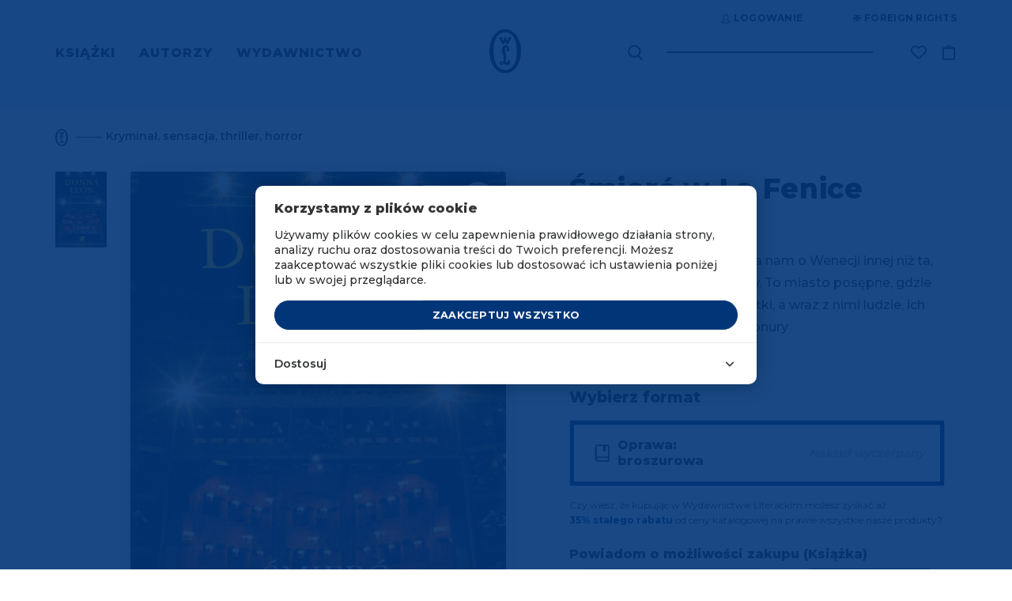

--- FILE ---
content_type: text/html; charset=UTF-8
request_url: https://www.wydawnictwoliterackie.pl/get-token
body_size: 528
content:
bmbwGzs8UfVkR1na6YwgnlaUVB1wUWzpWl06pfMN

--- FILE ---
content_type: text/html; charset=utf-8
request_url: https://www.google.com/recaptcha/api2/anchor?ar=1&k=6Lc6jngkAAAAAPKvidlJ8JKaM2y3INAzE-JNB7DB&co=aHR0cHM6Ly93d3cud3lkYXduaWN0d29saXRlcmFja2llLnBsOjQ0Mw..&hl=en&v=PoyoqOPhxBO7pBk68S4YbpHZ&size=invisible&anchor-ms=20000&execute-ms=30000&cb=b8mitlug55ba
body_size: 48775
content:
<!DOCTYPE HTML><html dir="ltr" lang="en"><head><meta http-equiv="Content-Type" content="text/html; charset=UTF-8">
<meta http-equiv="X-UA-Compatible" content="IE=edge">
<title>reCAPTCHA</title>
<style type="text/css">
/* cyrillic-ext */
@font-face {
  font-family: 'Roboto';
  font-style: normal;
  font-weight: 400;
  font-stretch: 100%;
  src: url(//fonts.gstatic.com/s/roboto/v48/KFO7CnqEu92Fr1ME7kSn66aGLdTylUAMa3GUBHMdazTgWw.woff2) format('woff2');
  unicode-range: U+0460-052F, U+1C80-1C8A, U+20B4, U+2DE0-2DFF, U+A640-A69F, U+FE2E-FE2F;
}
/* cyrillic */
@font-face {
  font-family: 'Roboto';
  font-style: normal;
  font-weight: 400;
  font-stretch: 100%;
  src: url(//fonts.gstatic.com/s/roboto/v48/KFO7CnqEu92Fr1ME7kSn66aGLdTylUAMa3iUBHMdazTgWw.woff2) format('woff2');
  unicode-range: U+0301, U+0400-045F, U+0490-0491, U+04B0-04B1, U+2116;
}
/* greek-ext */
@font-face {
  font-family: 'Roboto';
  font-style: normal;
  font-weight: 400;
  font-stretch: 100%;
  src: url(//fonts.gstatic.com/s/roboto/v48/KFO7CnqEu92Fr1ME7kSn66aGLdTylUAMa3CUBHMdazTgWw.woff2) format('woff2');
  unicode-range: U+1F00-1FFF;
}
/* greek */
@font-face {
  font-family: 'Roboto';
  font-style: normal;
  font-weight: 400;
  font-stretch: 100%;
  src: url(//fonts.gstatic.com/s/roboto/v48/KFO7CnqEu92Fr1ME7kSn66aGLdTylUAMa3-UBHMdazTgWw.woff2) format('woff2');
  unicode-range: U+0370-0377, U+037A-037F, U+0384-038A, U+038C, U+038E-03A1, U+03A3-03FF;
}
/* math */
@font-face {
  font-family: 'Roboto';
  font-style: normal;
  font-weight: 400;
  font-stretch: 100%;
  src: url(//fonts.gstatic.com/s/roboto/v48/KFO7CnqEu92Fr1ME7kSn66aGLdTylUAMawCUBHMdazTgWw.woff2) format('woff2');
  unicode-range: U+0302-0303, U+0305, U+0307-0308, U+0310, U+0312, U+0315, U+031A, U+0326-0327, U+032C, U+032F-0330, U+0332-0333, U+0338, U+033A, U+0346, U+034D, U+0391-03A1, U+03A3-03A9, U+03B1-03C9, U+03D1, U+03D5-03D6, U+03F0-03F1, U+03F4-03F5, U+2016-2017, U+2034-2038, U+203C, U+2040, U+2043, U+2047, U+2050, U+2057, U+205F, U+2070-2071, U+2074-208E, U+2090-209C, U+20D0-20DC, U+20E1, U+20E5-20EF, U+2100-2112, U+2114-2115, U+2117-2121, U+2123-214F, U+2190, U+2192, U+2194-21AE, U+21B0-21E5, U+21F1-21F2, U+21F4-2211, U+2213-2214, U+2216-22FF, U+2308-230B, U+2310, U+2319, U+231C-2321, U+2336-237A, U+237C, U+2395, U+239B-23B7, U+23D0, U+23DC-23E1, U+2474-2475, U+25AF, U+25B3, U+25B7, U+25BD, U+25C1, U+25CA, U+25CC, U+25FB, U+266D-266F, U+27C0-27FF, U+2900-2AFF, U+2B0E-2B11, U+2B30-2B4C, U+2BFE, U+3030, U+FF5B, U+FF5D, U+1D400-1D7FF, U+1EE00-1EEFF;
}
/* symbols */
@font-face {
  font-family: 'Roboto';
  font-style: normal;
  font-weight: 400;
  font-stretch: 100%;
  src: url(//fonts.gstatic.com/s/roboto/v48/KFO7CnqEu92Fr1ME7kSn66aGLdTylUAMaxKUBHMdazTgWw.woff2) format('woff2');
  unicode-range: U+0001-000C, U+000E-001F, U+007F-009F, U+20DD-20E0, U+20E2-20E4, U+2150-218F, U+2190, U+2192, U+2194-2199, U+21AF, U+21E6-21F0, U+21F3, U+2218-2219, U+2299, U+22C4-22C6, U+2300-243F, U+2440-244A, U+2460-24FF, U+25A0-27BF, U+2800-28FF, U+2921-2922, U+2981, U+29BF, U+29EB, U+2B00-2BFF, U+4DC0-4DFF, U+FFF9-FFFB, U+10140-1018E, U+10190-1019C, U+101A0, U+101D0-101FD, U+102E0-102FB, U+10E60-10E7E, U+1D2C0-1D2D3, U+1D2E0-1D37F, U+1F000-1F0FF, U+1F100-1F1AD, U+1F1E6-1F1FF, U+1F30D-1F30F, U+1F315, U+1F31C, U+1F31E, U+1F320-1F32C, U+1F336, U+1F378, U+1F37D, U+1F382, U+1F393-1F39F, U+1F3A7-1F3A8, U+1F3AC-1F3AF, U+1F3C2, U+1F3C4-1F3C6, U+1F3CA-1F3CE, U+1F3D4-1F3E0, U+1F3ED, U+1F3F1-1F3F3, U+1F3F5-1F3F7, U+1F408, U+1F415, U+1F41F, U+1F426, U+1F43F, U+1F441-1F442, U+1F444, U+1F446-1F449, U+1F44C-1F44E, U+1F453, U+1F46A, U+1F47D, U+1F4A3, U+1F4B0, U+1F4B3, U+1F4B9, U+1F4BB, U+1F4BF, U+1F4C8-1F4CB, U+1F4D6, U+1F4DA, U+1F4DF, U+1F4E3-1F4E6, U+1F4EA-1F4ED, U+1F4F7, U+1F4F9-1F4FB, U+1F4FD-1F4FE, U+1F503, U+1F507-1F50B, U+1F50D, U+1F512-1F513, U+1F53E-1F54A, U+1F54F-1F5FA, U+1F610, U+1F650-1F67F, U+1F687, U+1F68D, U+1F691, U+1F694, U+1F698, U+1F6AD, U+1F6B2, U+1F6B9-1F6BA, U+1F6BC, U+1F6C6-1F6CF, U+1F6D3-1F6D7, U+1F6E0-1F6EA, U+1F6F0-1F6F3, U+1F6F7-1F6FC, U+1F700-1F7FF, U+1F800-1F80B, U+1F810-1F847, U+1F850-1F859, U+1F860-1F887, U+1F890-1F8AD, U+1F8B0-1F8BB, U+1F8C0-1F8C1, U+1F900-1F90B, U+1F93B, U+1F946, U+1F984, U+1F996, U+1F9E9, U+1FA00-1FA6F, U+1FA70-1FA7C, U+1FA80-1FA89, U+1FA8F-1FAC6, U+1FACE-1FADC, U+1FADF-1FAE9, U+1FAF0-1FAF8, U+1FB00-1FBFF;
}
/* vietnamese */
@font-face {
  font-family: 'Roboto';
  font-style: normal;
  font-weight: 400;
  font-stretch: 100%;
  src: url(//fonts.gstatic.com/s/roboto/v48/KFO7CnqEu92Fr1ME7kSn66aGLdTylUAMa3OUBHMdazTgWw.woff2) format('woff2');
  unicode-range: U+0102-0103, U+0110-0111, U+0128-0129, U+0168-0169, U+01A0-01A1, U+01AF-01B0, U+0300-0301, U+0303-0304, U+0308-0309, U+0323, U+0329, U+1EA0-1EF9, U+20AB;
}
/* latin-ext */
@font-face {
  font-family: 'Roboto';
  font-style: normal;
  font-weight: 400;
  font-stretch: 100%;
  src: url(//fonts.gstatic.com/s/roboto/v48/KFO7CnqEu92Fr1ME7kSn66aGLdTylUAMa3KUBHMdazTgWw.woff2) format('woff2');
  unicode-range: U+0100-02BA, U+02BD-02C5, U+02C7-02CC, U+02CE-02D7, U+02DD-02FF, U+0304, U+0308, U+0329, U+1D00-1DBF, U+1E00-1E9F, U+1EF2-1EFF, U+2020, U+20A0-20AB, U+20AD-20C0, U+2113, U+2C60-2C7F, U+A720-A7FF;
}
/* latin */
@font-face {
  font-family: 'Roboto';
  font-style: normal;
  font-weight: 400;
  font-stretch: 100%;
  src: url(//fonts.gstatic.com/s/roboto/v48/KFO7CnqEu92Fr1ME7kSn66aGLdTylUAMa3yUBHMdazQ.woff2) format('woff2');
  unicode-range: U+0000-00FF, U+0131, U+0152-0153, U+02BB-02BC, U+02C6, U+02DA, U+02DC, U+0304, U+0308, U+0329, U+2000-206F, U+20AC, U+2122, U+2191, U+2193, U+2212, U+2215, U+FEFF, U+FFFD;
}
/* cyrillic-ext */
@font-face {
  font-family: 'Roboto';
  font-style: normal;
  font-weight: 500;
  font-stretch: 100%;
  src: url(//fonts.gstatic.com/s/roboto/v48/KFO7CnqEu92Fr1ME7kSn66aGLdTylUAMa3GUBHMdazTgWw.woff2) format('woff2');
  unicode-range: U+0460-052F, U+1C80-1C8A, U+20B4, U+2DE0-2DFF, U+A640-A69F, U+FE2E-FE2F;
}
/* cyrillic */
@font-face {
  font-family: 'Roboto';
  font-style: normal;
  font-weight: 500;
  font-stretch: 100%;
  src: url(//fonts.gstatic.com/s/roboto/v48/KFO7CnqEu92Fr1ME7kSn66aGLdTylUAMa3iUBHMdazTgWw.woff2) format('woff2');
  unicode-range: U+0301, U+0400-045F, U+0490-0491, U+04B0-04B1, U+2116;
}
/* greek-ext */
@font-face {
  font-family: 'Roboto';
  font-style: normal;
  font-weight: 500;
  font-stretch: 100%;
  src: url(//fonts.gstatic.com/s/roboto/v48/KFO7CnqEu92Fr1ME7kSn66aGLdTylUAMa3CUBHMdazTgWw.woff2) format('woff2');
  unicode-range: U+1F00-1FFF;
}
/* greek */
@font-face {
  font-family: 'Roboto';
  font-style: normal;
  font-weight: 500;
  font-stretch: 100%;
  src: url(//fonts.gstatic.com/s/roboto/v48/KFO7CnqEu92Fr1ME7kSn66aGLdTylUAMa3-UBHMdazTgWw.woff2) format('woff2');
  unicode-range: U+0370-0377, U+037A-037F, U+0384-038A, U+038C, U+038E-03A1, U+03A3-03FF;
}
/* math */
@font-face {
  font-family: 'Roboto';
  font-style: normal;
  font-weight: 500;
  font-stretch: 100%;
  src: url(//fonts.gstatic.com/s/roboto/v48/KFO7CnqEu92Fr1ME7kSn66aGLdTylUAMawCUBHMdazTgWw.woff2) format('woff2');
  unicode-range: U+0302-0303, U+0305, U+0307-0308, U+0310, U+0312, U+0315, U+031A, U+0326-0327, U+032C, U+032F-0330, U+0332-0333, U+0338, U+033A, U+0346, U+034D, U+0391-03A1, U+03A3-03A9, U+03B1-03C9, U+03D1, U+03D5-03D6, U+03F0-03F1, U+03F4-03F5, U+2016-2017, U+2034-2038, U+203C, U+2040, U+2043, U+2047, U+2050, U+2057, U+205F, U+2070-2071, U+2074-208E, U+2090-209C, U+20D0-20DC, U+20E1, U+20E5-20EF, U+2100-2112, U+2114-2115, U+2117-2121, U+2123-214F, U+2190, U+2192, U+2194-21AE, U+21B0-21E5, U+21F1-21F2, U+21F4-2211, U+2213-2214, U+2216-22FF, U+2308-230B, U+2310, U+2319, U+231C-2321, U+2336-237A, U+237C, U+2395, U+239B-23B7, U+23D0, U+23DC-23E1, U+2474-2475, U+25AF, U+25B3, U+25B7, U+25BD, U+25C1, U+25CA, U+25CC, U+25FB, U+266D-266F, U+27C0-27FF, U+2900-2AFF, U+2B0E-2B11, U+2B30-2B4C, U+2BFE, U+3030, U+FF5B, U+FF5D, U+1D400-1D7FF, U+1EE00-1EEFF;
}
/* symbols */
@font-face {
  font-family: 'Roboto';
  font-style: normal;
  font-weight: 500;
  font-stretch: 100%;
  src: url(//fonts.gstatic.com/s/roboto/v48/KFO7CnqEu92Fr1ME7kSn66aGLdTylUAMaxKUBHMdazTgWw.woff2) format('woff2');
  unicode-range: U+0001-000C, U+000E-001F, U+007F-009F, U+20DD-20E0, U+20E2-20E4, U+2150-218F, U+2190, U+2192, U+2194-2199, U+21AF, U+21E6-21F0, U+21F3, U+2218-2219, U+2299, U+22C4-22C6, U+2300-243F, U+2440-244A, U+2460-24FF, U+25A0-27BF, U+2800-28FF, U+2921-2922, U+2981, U+29BF, U+29EB, U+2B00-2BFF, U+4DC0-4DFF, U+FFF9-FFFB, U+10140-1018E, U+10190-1019C, U+101A0, U+101D0-101FD, U+102E0-102FB, U+10E60-10E7E, U+1D2C0-1D2D3, U+1D2E0-1D37F, U+1F000-1F0FF, U+1F100-1F1AD, U+1F1E6-1F1FF, U+1F30D-1F30F, U+1F315, U+1F31C, U+1F31E, U+1F320-1F32C, U+1F336, U+1F378, U+1F37D, U+1F382, U+1F393-1F39F, U+1F3A7-1F3A8, U+1F3AC-1F3AF, U+1F3C2, U+1F3C4-1F3C6, U+1F3CA-1F3CE, U+1F3D4-1F3E0, U+1F3ED, U+1F3F1-1F3F3, U+1F3F5-1F3F7, U+1F408, U+1F415, U+1F41F, U+1F426, U+1F43F, U+1F441-1F442, U+1F444, U+1F446-1F449, U+1F44C-1F44E, U+1F453, U+1F46A, U+1F47D, U+1F4A3, U+1F4B0, U+1F4B3, U+1F4B9, U+1F4BB, U+1F4BF, U+1F4C8-1F4CB, U+1F4D6, U+1F4DA, U+1F4DF, U+1F4E3-1F4E6, U+1F4EA-1F4ED, U+1F4F7, U+1F4F9-1F4FB, U+1F4FD-1F4FE, U+1F503, U+1F507-1F50B, U+1F50D, U+1F512-1F513, U+1F53E-1F54A, U+1F54F-1F5FA, U+1F610, U+1F650-1F67F, U+1F687, U+1F68D, U+1F691, U+1F694, U+1F698, U+1F6AD, U+1F6B2, U+1F6B9-1F6BA, U+1F6BC, U+1F6C6-1F6CF, U+1F6D3-1F6D7, U+1F6E0-1F6EA, U+1F6F0-1F6F3, U+1F6F7-1F6FC, U+1F700-1F7FF, U+1F800-1F80B, U+1F810-1F847, U+1F850-1F859, U+1F860-1F887, U+1F890-1F8AD, U+1F8B0-1F8BB, U+1F8C0-1F8C1, U+1F900-1F90B, U+1F93B, U+1F946, U+1F984, U+1F996, U+1F9E9, U+1FA00-1FA6F, U+1FA70-1FA7C, U+1FA80-1FA89, U+1FA8F-1FAC6, U+1FACE-1FADC, U+1FADF-1FAE9, U+1FAF0-1FAF8, U+1FB00-1FBFF;
}
/* vietnamese */
@font-face {
  font-family: 'Roboto';
  font-style: normal;
  font-weight: 500;
  font-stretch: 100%;
  src: url(//fonts.gstatic.com/s/roboto/v48/KFO7CnqEu92Fr1ME7kSn66aGLdTylUAMa3OUBHMdazTgWw.woff2) format('woff2');
  unicode-range: U+0102-0103, U+0110-0111, U+0128-0129, U+0168-0169, U+01A0-01A1, U+01AF-01B0, U+0300-0301, U+0303-0304, U+0308-0309, U+0323, U+0329, U+1EA0-1EF9, U+20AB;
}
/* latin-ext */
@font-face {
  font-family: 'Roboto';
  font-style: normal;
  font-weight: 500;
  font-stretch: 100%;
  src: url(//fonts.gstatic.com/s/roboto/v48/KFO7CnqEu92Fr1ME7kSn66aGLdTylUAMa3KUBHMdazTgWw.woff2) format('woff2');
  unicode-range: U+0100-02BA, U+02BD-02C5, U+02C7-02CC, U+02CE-02D7, U+02DD-02FF, U+0304, U+0308, U+0329, U+1D00-1DBF, U+1E00-1E9F, U+1EF2-1EFF, U+2020, U+20A0-20AB, U+20AD-20C0, U+2113, U+2C60-2C7F, U+A720-A7FF;
}
/* latin */
@font-face {
  font-family: 'Roboto';
  font-style: normal;
  font-weight: 500;
  font-stretch: 100%;
  src: url(//fonts.gstatic.com/s/roboto/v48/KFO7CnqEu92Fr1ME7kSn66aGLdTylUAMa3yUBHMdazQ.woff2) format('woff2');
  unicode-range: U+0000-00FF, U+0131, U+0152-0153, U+02BB-02BC, U+02C6, U+02DA, U+02DC, U+0304, U+0308, U+0329, U+2000-206F, U+20AC, U+2122, U+2191, U+2193, U+2212, U+2215, U+FEFF, U+FFFD;
}
/* cyrillic-ext */
@font-face {
  font-family: 'Roboto';
  font-style: normal;
  font-weight: 900;
  font-stretch: 100%;
  src: url(//fonts.gstatic.com/s/roboto/v48/KFO7CnqEu92Fr1ME7kSn66aGLdTylUAMa3GUBHMdazTgWw.woff2) format('woff2');
  unicode-range: U+0460-052F, U+1C80-1C8A, U+20B4, U+2DE0-2DFF, U+A640-A69F, U+FE2E-FE2F;
}
/* cyrillic */
@font-face {
  font-family: 'Roboto';
  font-style: normal;
  font-weight: 900;
  font-stretch: 100%;
  src: url(//fonts.gstatic.com/s/roboto/v48/KFO7CnqEu92Fr1ME7kSn66aGLdTylUAMa3iUBHMdazTgWw.woff2) format('woff2');
  unicode-range: U+0301, U+0400-045F, U+0490-0491, U+04B0-04B1, U+2116;
}
/* greek-ext */
@font-face {
  font-family: 'Roboto';
  font-style: normal;
  font-weight: 900;
  font-stretch: 100%;
  src: url(//fonts.gstatic.com/s/roboto/v48/KFO7CnqEu92Fr1ME7kSn66aGLdTylUAMa3CUBHMdazTgWw.woff2) format('woff2');
  unicode-range: U+1F00-1FFF;
}
/* greek */
@font-face {
  font-family: 'Roboto';
  font-style: normal;
  font-weight: 900;
  font-stretch: 100%;
  src: url(//fonts.gstatic.com/s/roboto/v48/KFO7CnqEu92Fr1ME7kSn66aGLdTylUAMa3-UBHMdazTgWw.woff2) format('woff2');
  unicode-range: U+0370-0377, U+037A-037F, U+0384-038A, U+038C, U+038E-03A1, U+03A3-03FF;
}
/* math */
@font-face {
  font-family: 'Roboto';
  font-style: normal;
  font-weight: 900;
  font-stretch: 100%;
  src: url(//fonts.gstatic.com/s/roboto/v48/KFO7CnqEu92Fr1ME7kSn66aGLdTylUAMawCUBHMdazTgWw.woff2) format('woff2');
  unicode-range: U+0302-0303, U+0305, U+0307-0308, U+0310, U+0312, U+0315, U+031A, U+0326-0327, U+032C, U+032F-0330, U+0332-0333, U+0338, U+033A, U+0346, U+034D, U+0391-03A1, U+03A3-03A9, U+03B1-03C9, U+03D1, U+03D5-03D6, U+03F0-03F1, U+03F4-03F5, U+2016-2017, U+2034-2038, U+203C, U+2040, U+2043, U+2047, U+2050, U+2057, U+205F, U+2070-2071, U+2074-208E, U+2090-209C, U+20D0-20DC, U+20E1, U+20E5-20EF, U+2100-2112, U+2114-2115, U+2117-2121, U+2123-214F, U+2190, U+2192, U+2194-21AE, U+21B0-21E5, U+21F1-21F2, U+21F4-2211, U+2213-2214, U+2216-22FF, U+2308-230B, U+2310, U+2319, U+231C-2321, U+2336-237A, U+237C, U+2395, U+239B-23B7, U+23D0, U+23DC-23E1, U+2474-2475, U+25AF, U+25B3, U+25B7, U+25BD, U+25C1, U+25CA, U+25CC, U+25FB, U+266D-266F, U+27C0-27FF, U+2900-2AFF, U+2B0E-2B11, U+2B30-2B4C, U+2BFE, U+3030, U+FF5B, U+FF5D, U+1D400-1D7FF, U+1EE00-1EEFF;
}
/* symbols */
@font-face {
  font-family: 'Roboto';
  font-style: normal;
  font-weight: 900;
  font-stretch: 100%;
  src: url(//fonts.gstatic.com/s/roboto/v48/KFO7CnqEu92Fr1ME7kSn66aGLdTylUAMaxKUBHMdazTgWw.woff2) format('woff2');
  unicode-range: U+0001-000C, U+000E-001F, U+007F-009F, U+20DD-20E0, U+20E2-20E4, U+2150-218F, U+2190, U+2192, U+2194-2199, U+21AF, U+21E6-21F0, U+21F3, U+2218-2219, U+2299, U+22C4-22C6, U+2300-243F, U+2440-244A, U+2460-24FF, U+25A0-27BF, U+2800-28FF, U+2921-2922, U+2981, U+29BF, U+29EB, U+2B00-2BFF, U+4DC0-4DFF, U+FFF9-FFFB, U+10140-1018E, U+10190-1019C, U+101A0, U+101D0-101FD, U+102E0-102FB, U+10E60-10E7E, U+1D2C0-1D2D3, U+1D2E0-1D37F, U+1F000-1F0FF, U+1F100-1F1AD, U+1F1E6-1F1FF, U+1F30D-1F30F, U+1F315, U+1F31C, U+1F31E, U+1F320-1F32C, U+1F336, U+1F378, U+1F37D, U+1F382, U+1F393-1F39F, U+1F3A7-1F3A8, U+1F3AC-1F3AF, U+1F3C2, U+1F3C4-1F3C6, U+1F3CA-1F3CE, U+1F3D4-1F3E0, U+1F3ED, U+1F3F1-1F3F3, U+1F3F5-1F3F7, U+1F408, U+1F415, U+1F41F, U+1F426, U+1F43F, U+1F441-1F442, U+1F444, U+1F446-1F449, U+1F44C-1F44E, U+1F453, U+1F46A, U+1F47D, U+1F4A3, U+1F4B0, U+1F4B3, U+1F4B9, U+1F4BB, U+1F4BF, U+1F4C8-1F4CB, U+1F4D6, U+1F4DA, U+1F4DF, U+1F4E3-1F4E6, U+1F4EA-1F4ED, U+1F4F7, U+1F4F9-1F4FB, U+1F4FD-1F4FE, U+1F503, U+1F507-1F50B, U+1F50D, U+1F512-1F513, U+1F53E-1F54A, U+1F54F-1F5FA, U+1F610, U+1F650-1F67F, U+1F687, U+1F68D, U+1F691, U+1F694, U+1F698, U+1F6AD, U+1F6B2, U+1F6B9-1F6BA, U+1F6BC, U+1F6C6-1F6CF, U+1F6D3-1F6D7, U+1F6E0-1F6EA, U+1F6F0-1F6F3, U+1F6F7-1F6FC, U+1F700-1F7FF, U+1F800-1F80B, U+1F810-1F847, U+1F850-1F859, U+1F860-1F887, U+1F890-1F8AD, U+1F8B0-1F8BB, U+1F8C0-1F8C1, U+1F900-1F90B, U+1F93B, U+1F946, U+1F984, U+1F996, U+1F9E9, U+1FA00-1FA6F, U+1FA70-1FA7C, U+1FA80-1FA89, U+1FA8F-1FAC6, U+1FACE-1FADC, U+1FADF-1FAE9, U+1FAF0-1FAF8, U+1FB00-1FBFF;
}
/* vietnamese */
@font-face {
  font-family: 'Roboto';
  font-style: normal;
  font-weight: 900;
  font-stretch: 100%;
  src: url(//fonts.gstatic.com/s/roboto/v48/KFO7CnqEu92Fr1ME7kSn66aGLdTylUAMa3OUBHMdazTgWw.woff2) format('woff2');
  unicode-range: U+0102-0103, U+0110-0111, U+0128-0129, U+0168-0169, U+01A0-01A1, U+01AF-01B0, U+0300-0301, U+0303-0304, U+0308-0309, U+0323, U+0329, U+1EA0-1EF9, U+20AB;
}
/* latin-ext */
@font-face {
  font-family: 'Roboto';
  font-style: normal;
  font-weight: 900;
  font-stretch: 100%;
  src: url(//fonts.gstatic.com/s/roboto/v48/KFO7CnqEu92Fr1ME7kSn66aGLdTylUAMa3KUBHMdazTgWw.woff2) format('woff2');
  unicode-range: U+0100-02BA, U+02BD-02C5, U+02C7-02CC, U+02CE-02D7, U+02DD-02FF, U+0304, U+0308, U+0329, U+1D00-1DBF, U+1E00-1E9F, U+1EF2-1EFF, U+2020, U+20A0-20AB, U+20AD-20C0, U+2113, U+2C60-2C7F, U+A720-A7FF;
}
/* latin */
@font-face {
  font-family: 'Roboto';
  font-style: normal;
  font-weight: 900;
  font-stretch: 100%;
  src: url(//fonts.gstatic.com/s/roboto/v48/KFO7CnqEu92Fr1ME7kSn66aGLdTylUAMa3yUBHMdazQ.woff2) format('woff2');
  unicode-range: U+0000-00FF, U+0131, U+0152-0153, U+02BB-02BC, U+02C6, U+02DA, U+02DC, U+0304, U+0308, U+0329, U+2000-206F, U+20AC, U+2122, U+2191, U+2193, U+2212, U+2215, U+FEFF, U+FFFD;
}

</style>
<link rel="stylesheet" type="text/css" href="https://www.gstatic.com/recaptcha/releases/PoyoqOPhxBO7pBk68S4YbpHZ/styles__ltr.css">
<script nonce="HqdIBoYTXVFmrnwvCXO73w" type="text/javascript">window['__recaptcha_api'] = 'https://www.google.com/recaptcha/api2/';</script>
<script type="text/javascript" src="https://www.gstatic.com/recaptcha/releases/PoyoqOPhxBO7pBk68S4YbpHZ/recaptcha__en.js" nonce="HqdIBoYTXVFmrnwvCXO73w">
      
    </script></head>
<body><div id="rc-anchor-alert" class="rc-anchor-alert"></div>
<input type="hidden" id="recaptcha-token" value="[base64]">
<script type="text/javascript" nonce="HqdIBoYTXVFmrnwvCXO73w">
      recaptcha.anchor.Main.init("[\x22ainput\x22,[\x22bgdata\x22,\x22\x22,\[base64]/[base64]/[base64]/[base64]/cjw8ejpyPj4+eil9Y2F0Y2gobCl7dGhyb3cgbDt9fSxIPWZ1bmN0aW9uKHcsdCx6KXtpZih3PT0xOTR8fHc9PTIwOCl0LnZbd10/dC52W3ddLmNvbmNhdCh6KTp0LnZbd109b2Yoeix0KTtlbHNle2lmKHQuYkImJnchPTMxNylyZXR1cm47dz09NjZ8fHc9PTEyMnx8dz09NDcwfHx3PT00NHx8dz09NDE2fHx3PT0zOTd8fHc9PTQyMXx8dz09Njh8fHc9PTcwfHx3PT0xODQ/[base64]/[base64]/[base64]/bmV3IGRbVl0oSlswXSk6cD09Mj9uZXcgZFtWXShKWzBdLEpbMV0pOnA9PTM/bmV3IGRbVl0oSlswXSxKWzFdLEpbMl0pOnA9PTQ/[base64]/[base64]/[base64]/[base64]\x22,\[base64]\\u003d\\u003d\x22,\[base64]/woPDkcO5woQnwq7DmMKhwrbCj8KYVT44wpbChlHDslAiwqvCu8KJwpY/IcKJw5dcGMKqwrMMDsKFwqDCpcKOZsOkFcKlw4nCnUrDqsKNw6ona8OrKsK/T8Oow6nCrcO0PcOyYwTDoCQsw4Rlw6LDqMOKAcO4EMOrKMOKH1IWRQPCujLCm8KVDDBew6cLw4nDlUNEDxLCvihMZsOLDMORw4nDqsOywoPCtATCqnTDil9Uw4fCtifCnsOywp3DkjnDtcKlwpdpw4Nvw607w5AqOR7CsgfDtXUXw4HCixpmG8OMwp8uwo5pL8K/w7zCnMOyIMKtwrjDnQPCijTCoijDhsKzIAE+wqlCfWIOwoDDrGoREC/Cg8KLN8KjJUHDj8OKV8O9bMKCU1XDnivCvMOzQUU2bsOhbcKBwrnDgVvDo2U6wp7DlMOXcMOvw43Cj2TDl8OTw6vDnsKkPsO+wo/[base64]/WCbCo8KnwoIDwqB3wqrCisKiw5rDildjazBBw7JFG1UVRCPDnMKwwqt4blNWc3cxwr3CnGjDk3zDlhXCjD/Do8KUeioFw4HDpB1Uw7DClcOYAgrDhcOXeMKXwpx3SsKVw7pVOCPDhG7DnVjDmlpXwoh/[base64]/[base64]/Ck8Omw6J+w4YZw4HDsSbCsDIewpQWXhbDusKeFSXDlMKzGibCt8OkfsK8CU3Dr8Kxw4fCrH8BAcOCwpPCmQ8/w7JawqXClhczw648Yy1aWMOLwqp1w7AUw6wvJnlKw68bw4dgaFZvHsOAw6DCh2Zcw6EaZysvcHnDjMKlw7JYR8OrMMKxAcO/[base64]/[base64]/[base64]/[base64]/DlcKZw6zDn8Ofw6LDpcONQcOUw4PCmMKWScONw5HDlsKOwp3DhV8REcOqwqXDk8Oow78GPzkjbsO1w47CiyEsw6FVw5rDpmtcwqPDmT/CrsKrw6XCjcOwwp/[base64]/CrcKGAwVjwr1jwpTCp8O0wo5PH8Kpwpwwwo/Dg8OzV8K+N8Ozw6gTOATCg8Oaw4pqBTPDgHfCgQ8PwoDCghc0wpPCt8K2KMKhJGICwojDj8KpJFPDg8KLe2PDsErDrBLDjSItfMOWG8KFQsO2w4lhw4cWwp/DmsORwo3CozXCr8OJwp8PwpPDqA/DmHVpCUg7HiTDgsKawp46X8OmwoVXwrNWwq8GcsKyw7zCv8OycB5eD8Otw4Vzw7zCjw5CCcO3Zl/[base64]/[base64]/DnRLCgsKgSsOJB10CeEIyw7jDvsO7w4UfwoF6w75mw6pMGwN9IHFcw6/CvVMfBMK0wr/[base64]/Cn8KaYsONw7bDgcO4CcORACfChgNBw5RdCmPCiA5gFMKgwqvCvFDCjRchNsOrYU7CqgbCoMOxU8OGwqDDtWkLO8K0HcKZwoVUw4fDvXfDoytjw6zDucK0eMOONMOUw7x1w61hcsO+OSYzw5A/[base64]/cSxtA39GwqYswrjChgTDgXRCwotjNcOJWMK3wpZlQcOPGGQ2woTCvsKPU8O/wofDhkZBNcKkw4fCqMOdXCDDlMOkfsOlw47DtMKUEMOCf8OhwoTDjWoaw40Qwr/[base64]/CjsKcWcKxw4BPDVBdw4oJwoJfI3Yhw4l5MsKRwoRRKEbDilxlT0TDnMObw4jDgcOywp1wMUbCpTrCuCfDg8O4LjfClgvCucK+w7V5wqrDkMKvecKZwqsfPAl4woLDvMKHZRB0IMOeTMOCK1TCj8O3wpF/IsKiGSpQw6vCrsOuVsOgw53ChVvChEUqdBglcEvDm8KBwpTCuk4ffcORIsOQw6/[base64]/DgsK/[base64]/wpzCl8K2VxPDq0/CicOkCsOnwr7DuTlzw5LCg8Klw7hbXcOUQ2/ClcOndl16wp3DiFxeGsOCwr1JOMKyw4lXwpcyw6UcwrR6QsKvw7nCoMKgwrvDhcK5CE/DrWrDsXLCnRltw7DCuzQ8TMOXw4JCWMO5QS12XzV2WsKhwrjCm8K2wqfCrsKMfMKGSHscbMKASElOwp7DkMOqwp7CoMOpw69aw5J7C8KCwrbDugfClX4Cw7IJw6V1wobDpBguDxdjwoBxwrPCmMKeZBUuesOEwp5nMH0Ewp9/w5pTAn04w5nClEHDtBVNd8OYNkrCpMOhaUlSLRrDssKPwqTDjgJOQMK5w6HDrR0NLlfDoFXDgCorw4xxBsKnworCp8KVOHwDwpfCinvCrDcjw4wnw7LClzsLbABHwrrChcK1LsKaMTrCjl/Dm8KnwpnDvn9EUMOgUnPDlibCksO9wqA9cD/Cr8KANxkGXQ3DmsODwoR6w7HDjcKnw4jCssOtwoXCinDClQMdWHgbw6zCucOuAGnDgMOowpBOwpnDnMO2wrfCjMOrw5XCosOowrbChcKAF8OKMsKIwpHChn8gw47CmScaKcOdTC0nF8Ogw4l1w4lBw6/[base64]/[base64]/DjcO7wp3CrMKdw6TDm8KZwqcXwpfDtxkkw6d/HDoXGsKEw63DmX/CnwbCvwdZw4LCtMOZNEDChQRrclfCsRHCpk4EwoxDw4DDgcOVw7vDmHvDocKtw6vCn8Obw59TF8O8WcO7EmNBCGEIacK/[base64]/TcO7w6guYMO1PMOZU8KLdUJrKsOlB2FpLTzCpCDCvhZxKsKlw4DDtcOxw7UYHC/DiEQmw7PChz3DggNVwrjDkMOZFADDkBDCi8OwLDDDtXnCmcKyK8OBWcOtwo7CucK8w4g/[base64]/[base64]/Clh9GZmgew4jCsUDCmwp8AgRvHcOEwpYrKcOIw57DgFhVHMO+w6zCjcK5bcOXH8OkwoZZb8ONABcXZcOvw7XDmMKmwq9mw7gCQG3Dpx/DoMKNw4jDtsO/Lhl8fmYxPkjDgmrCoTHDnAxjwoTClXzCuybChcOHw6AmwpYcF1xDMsOyw6vDizMgw5DCpCJuwofCuwkpw5gTw4Nbw6oawpTCiMOqDMOEwr9xSX5/w43DqH3ChMKyT3IbworCuTYEHcKHIn4VMi9tGsO/wofDpMKMXcKGwqbDgwLDtSPCrjElw7TCsCDDoALDgcOPOnIrwq3DgzzDqj/Cu8O3Fm9qI8Kuwq9fIQ3Cj8KMw7jCtcOJQsK0wrhpeR8GF3PClgnCtMOfO8K/WVnCtGN3c8OdwpFsw4p6wqfCvcOZwozCgcKeI8O/YAzDmsODwq7CpB1Fwp8wRMKDw6hJeMOVMVDDqHrCoS0LL8KLbXLDiMKbwpjCgWzDlArCpcKlRUxLwr7DgyXDgXzCrjsyCsK1Q8OSBRHDucKgworDg8K7WSLCumoSK8OmF8OWw5Vzwq/Cv8KYNcOgw6zCtRXDoSPDkGhSYMK8XT0bw7XCsCpzZcOEwpPCsHrDiAIcwpt3wqMlEnbCqArDgWDDogPCimrClhzCm8OwwpUww5h1w7DCt0l7wotiwqLDqV/[base64]/DkEJrwq1xw5EFb8KJOEtMZxsfw5MiwovCqw0HY8KSGcKxKMKow5XChMOPWSTDncOsKsKhO8Kzw6IKw4tCw6/Dq8OBw4kMwpvCn8KRw7g1wrbCsBTCiDEewrMMwqNhw67DggZSaMKVw5fDkMK1ck47HcK9w6l2woPCnEUrw6fDk8OUwrfCssKNwqzCncKxCMKJwqpqwqIDwp5Nw6rCjTURw67CoTjCq23DgxtLScOxwpJfw64WDsOfwq/[base64]/wrYjw6jDtsO2NMKMX8OLAUPCiyvDssO5TygiV0xXw6AQOTjDi8Kqc8KLwrfDgXrCtsKEwr/DocKywo/DuQbCjcK2THjDnsKDwoLDiMKHw7TCo8OXEBbCjTTDkMKXw6nCq8O0HMOOw5bDhRkkLkxAesOVckllPsO3F8O/[base64]/DisKGcgbCgcOaw6B8csKWQMK1ecKTfcKXwqpGw5PCiQwZw7hjw4/DhUtPwrrCiTlAwobDvSRzGMKIw6snwrvDtQvCl0UQw6fCucO9wqnDhsKbw5B3RlFCAB7CpE18CsKwPFzCm8KEfTcrR8O/wr1CKjtlKsOpw5DDv0XDusOzVMKAfsKECcOhw7laT3o/bxpoKAB6w7rDtWMiUTtwwrgzw6ULwpDCiB9RS2cSC2/DhMKawoZGQws7MsONwp3Dvz/DssONUG3DuDsCEj1hw7jCoQktw5E5flLCocO3wobCnx/CgRrDriQDw6jDqMK0w5s8w7ZFY1XDvMKqw7PDisKiHcO4BMO9wqpKw5AsbyzCkcKcw4jCuHNJJFTDrcO9dcKmwqdMwovCvxMbCsOWYcKvOUvDmlUJE33DlEjDocO7wpBHacK9Q8Kaw4F4KcKICsOLw5rCmWXCpMOIw6woQsOrZBltPMONwr/DpMOpwpDClwALw7xow47DnWYTayt7w6HDgTnDolpLNj0KLx92w7nDiERuDhMILMKow7x8w6zCoMO8eMOKwq5uAcK1IcKuc2hww67DhDTDtMK7w4fCv3nDuHTDsTMUfTwuZVAhWcKrwppRwpBCDjokw5LCmBVQw5jCvGRqwq4BA0jClEM6w4nClcO5w7pDDX/[base64]/Pz5Fw5zDoR/ClcO/[base64]/DtxduBTgBAATDqcKLwo0sw6/DicOAwopNwqjCrcKPbA9kwrnCiwrCr1dNcsOUZ8KawprChMORwr/CscO5SknDrMOhfVHDiCZQQ1l3wo9Xwrogw7XCq8K7wqzCmcKtwr0AXBDDnEAUw7PCiMOlbGdpw4IHw4tlw73CrMKkw4HDn8OUPh9nwrMBwqVtQDLDv8O8w40VwoM7woE8O0HDtcK8BXQtUz/Dq8KfNMK9w7PCk8OfbsKQw7QLAMKzwrwQwrXCjcKMdmQcwrshw6Alwo8IwrXCpcKVCsKyw5NMQRLDpzEFw5ZIeCcYw642wr/DrMK6wqDDocODwr9UwqR5TwLDvsKIw5TDhlzChMKgMMKqwr3DhsKaW8KLPMOSfhLCp8K/Z3zDtcKVMsOiMjvCkMO7dsKewoxVX8KbwqfChnJTwpUkeihHwrTDhlvDv8O/w6vDmMKjGSBxw5rDnMKYwrXCqmrCgDNww6ppbcOLccONwpXCs8KywrnDjHnCh8O9V8KQPcKKwrzDvFtKcmBJAMOVc8KLDcKhwovCqcO/w6gGw4tAw6PDigkswrPCrFnDlz/[base64]/[base64]/DusOwHHJmw506TiVfwrvCiMOaw5h+woYHw70cwqvDvypOfUzCnBY5RcKCRMK2wq/DkxXCpRjCnXQvfMKgwoFNKDrDicOpwoDCinXCnMOqw7fCihpjMXvDuhTDr8O0w6Few5TDskJrwpLCuRcFw4zCmFF0NMOHdcKlEcOFwokRw47Co8OaCCLClCTDvXTDjGDDjR3Dsl7ClzHDosK1MsKEF8KKPsK/B2vChSIawoDChHt1PlsDc17DqzvDtSzCo8KwFx03wpgvwr9nw4nDisOjVnlSw6zDvMKwwpHDmsK1wpTCjsKkZ3PDhzRKLsKUwrPDgh8PwpZxR3fCtgtAw5TCqMKWQjnCq8O6Z8O0worDvxpLK8KZwq/Dumd6K8KJw5IAw6Rmw5fDsTLDnwVwG8Okw7UDw4Flw40uYMKwShzDgMOow7hKWMO2OcK2BxjDrcKSIg8vw40+w5PCmMKhWDHCsMOsTcOtRMKKbcOrd8KJN8OcwrDCnApdwp5/eMO4aMOhw5tFw498ccOzAMKKK8OpasKiw50kBUHCrUfDvcOJwqDDrcOMWcKAwqbDoMKVw5UkGsK/[base64]/[base64]/[base64]/w6bDnlUhacOFw5wCw74ywpwNZ0deIwtEw5rDtB46FsKFwrZFwpplwrLCncK9w5fCtlEUwpwQwpINRGROwo1/[base64]/[base64]/IEErwrnCqsOawrnDnhVUH0HDjBg9CsKhd2XCvwnDtVjCiMKIY8Oaw7/CosObV8ODKhnCg8Oqw6cmw6gwQsKmwp7DvgDDqsKhSDB5woI5wpbCjk3DuAHDpCgBwq0XPxXCg8K+wpjDkMOMXsOpwrfCuyXDtRFzfyHCszkwZ25twp7Dm8O4HMKhw7ogw53ChHXCgMKDG0jCl8OmwojCgGx2w4tPwo/CoGzDqMOhw7MCwq4OUQTCigPCo8KZw40Yw7TCgMKNwqDCp8OcERU7wpvDpkJvIDTCl8K9FcO+BcKuwrxld8K6JsKgwqYJMmMlHwNbwp/DrH/[base64]/CpTHCp3/CnsKACMOowp8XdiPCqSvDsgfCpS7Dp0YbwrVFwrlQw77CgD3DjTLCt8OnaXfCjW/Dl8KlL8KbZSBVCFPDhnc1wpLCn8K5w6rCmMOjwrHDryTCuHDCkUDCiwPCkcKWfMOEw4kuwrQ5KkMuwrbClmdgw6YzW1dhw45kGsKLFALCkFBUw74LasK5L8KVwrsGw4HDl8O2YMOtAsOfHlo/w7HDkcKgTFpBfcKjwoExw6HDjyrDrmPDlcKPwpI2XCkKa1IYwo1Ew7Iew6tDw6BUG1kgB27CvzU1wqtjwqlRwqPCt8KCw7TCojHDocKQSyXDigrCgcONwr1lwocxfDzCh8KINwN/[base64]/MEnDrMO+WMOywrvCqlNNEnsZGU55XT0Qw7TCiBcgccKUwpbCjsO1wpDDp8O8YsK/wpnDs8Oww7bDiyBYccOBNA7DocOBw7Ytwr/[base64]/CgcK8w41tw7TDrm7Cs2LDmzA+JsKOMh0MIMKsEMOuwoXDqMKiLlFywqTCusKmwp5NwrTDrcK8UzvDnMK/dFrDmjw1w7o4WMOpJnhCw7l9wp8+wonDowLCoAp+wr3Dp8KZw7hzcsOYwrnDmcKewoHDmVfDtwNMAhXCgMK7Qxcsw6ZdwrsMwq7Dvi9NEMKvZEIFaX3CrsKmwrDDkk8Tw40sHBs7XyE8w5BaF28gw5xNw54sVSRbwqvDvMKqw5vChsK5wrc2NMO2wq/Dh8KANBDCqXzCnsOUC8OSYcOFw7LDk8KDWRx+Z1/[base64]/LsKAcVHDisKzwrkKLcKUUBEQVcKVwohPw4bCl0fCsMOHw7I8D20iw5gwZmJRwr9afcOyAn7DgcK2SjLCn8KJScKIPRrDpwPCgMOTw4PCoMK8JiFzw7N/wpRKIkRHOMOBEsKvw7fCvMOiFUnDqMOOw7YtwrAtw5Rxwp/Cs8KpTMO9w6jDpU/Dq0fCmcKqJcKKMRgVw7TDtcKdwrLChRlKwrbCqMKPw4YcOcOLP8ObDMOfbQ9WDcOrw6TCi1kMQ8OdVVQ0Qi/CjmjDtcO0EX5xwrLDvkMnwpl+JnDDpAhbw4rCvjrCrAsbRmsRw7rCsX8nc8OswqwiwqzDixsUw4vCtQZeasOtbcK+P8OSEcOAT2rDvDcRw4fCm2fDoCdQGMKzw68Tw4/DgcOvYMKPIGDDoMK3d8KhY8KMw4PDhMKXJSgge8Obw53CnUXDiHRIwpZsecK0wp7Dt8OePxBdK8Ofw7vCqGovXMKrw4HCh3bDnsOfw71QUXpDwqfDs3HCqcONw74/w5DDuMK+wrLDr0dAX1nCnMKfIMKywpbCtcO+wqI2w5TCs8KGMXTDhcKyeBnCgcKcejXCtjLCg8OaIjXCkCPDpcKsw4dkOsOYY8KAL8KzAgfDn8OSYsOIIcOGacKUwrLDjcKieBRHw4TClsOhBknCsMKaNsKlJ8Krw6hawoJtV8KEw5TDjcOAf8O1Ow/CkF/[base64]/CsWfCgS4Sw65xw47CiMOXNE0uw7xqYcKswozCocKzw5nCqMOBw53DvcOoHsOYwocrwp/CgxfDp8KNYsKLesO9Tl3DgWUSwqYiK8OBw7LDlVdQw7goUsK4UgDDocOWwp1Fwo3CkzMmw5rCoQB4w67DjGFWwo8kwrp4ImvDkcOSCsOSwpNywq3DqcO/[base64]/V8O8wpPDmkcvwqTDpMKmwr4ZwoHCrWtybsOWRCTCicK+HsOJw7AWw6IrE1vDr8OZODnCjDwVw7VhEMOxwqPDk37ChcOpwroNw43Dshsxw4F9w7/DpBnDrV3DpsKnw7rCjSXDpsKHw5fCqMOlwq5Bw7DDjCNUTghmwopOdcKGTMK5dsOrw6NieAPCjlHDki3DmcKlJF/Dq8KQwrrCjysBw4XCn8OuFjfCsClGUsK2TSnDp2UrN1VfK8OBIWg5Q1PCk0nDtBbCpcKMw6XDl8OdZ8OOaUzDocKxf2VYBcKRw7N5HkXDpHlMFMOmw7jCjsK/esOvwoPCoFbDuMOuw44+wqLDiw3DtcORw6RDwp0PwqzDmcKREcKVw4ZfwpHDlxTDjDliw6zDt1PConnDrMOmJsOMQMOLXm5Ewqlvwr4IwpfCryp/TFUUwpBdd8OqDkRZw73CnU0TQxbCvMOydcOmwpRGw7DCgMOrdMOtw6/DsMKQejLDl8KXecOpw7jDsmpXwpMsw5jDlsKYTm8kwrTDiDoIw5HDp0/[base64]/Dqh4CdMKrwpLClk7CrQ/Co8OWwpzDnmDCvm3CmsOMwoDDn8K4ZcO+wqR6AVEbe03ChVjCpkpAw4vCoMOueR01LMOGw5bDpWXDqHdcwo/DpGwiTcKxGVvCoQXCl8OYDcKEIx/Dr8OKW8K6bsKBw7DDpD43LR7DnX80woR7w5/Ds8OXGsK+FMOOK8O7w5rDrMOywpZQw6wNw4/DhG/CrhkZSFZlw5tMw4LClBAldVkyWg85wqkpWVlPEMO3wonCmC7CvC8nMcOow6pUw5gAwqfDi8Onwr86L2TDhMOkCErCuVsMw4J+wq/CgMK6W8KAw6tRwobCi0BRI8OLw5/[base64]/[base64]/DhGEswprDg3sVSHpHBsKfXCZ1w7HCsEfCosKPZMKqw7/[base64]/[base64]/H1rDjsOgwrjDtTpHPcKJw6DDr8OJwrbCi8K4bADDnzbCq8KAL8Ozw7k+K0U8Xz7DpVsjwpzDlnV4KMOjwo/Ct8KJew0kwoYLwqnDqiLDgEkJwoIZXcOALRFlw4jDuV/[base64]/DqhEmcV7DuMKqw4oKSMKPYS1Tw4kIwpgQwohOw57ClVLCmcO/fzYxasObScKseMKCVU9WwrrDvR4Ow5AdVQrCkMOEwqQ3Rnsrw5kiwqDCh8KpOcKqAS40WFDCnMKAF8OaYsOYeGwFAW3Dh8KQZ8OUw7DDrATDhXt9WXrDswIXRVAww4nDtRvDhwTDlXfCr8OOwrbDmMOHNsO/KcO8wqdmZ1NBcMKyw4jCocKSaMORNl5ULMOfw6lpwqnDokRqw5/DrMOywpwfwrdgw7XCmwTDoGrDlGzCrMKXS8KlSDZWwo3DuXDDk0oITGXDnzvClcOsw73DpsOnSUxawq7Dv8KxYRzCnMOdw7d1w58RYMO4c8KLPMK7wrtVZ8OYw7xxw4PDoGdIEBRND8O7w6NobcOfe3x/aHABD8K3MMOtw7Ivw5cow5VMd8OXHsK1E8OvflDCoAJnw4Z/w5XCqsOOUz9hTcKLwqsdOl3Dq1DCpAfDtCceFS7CqCEcVMKkMcK+Q1fCnsKYwo/CgHfDsMOtw799WTRNwq9Lw7/[base64]/[base64]/[base64]/CjcONT8O/KsKQw5fCnsOAfcOpw55oH8O1UWzCnTg4w6IEcsOecMKSbmE9w64gKMKOMjPDlsKHOEnDmcKhCMKiZkbCqHdINh/ChDLCvHJoLsOOTzpew7vDsFbCqsO1woRfw6VnwqzCmcOkw6RAM0rDmMOBw7fDllPDm8OwZcKFw7TCilzCgn/[base64]/CnsKVVlPCiwARw7jCs8OAwphjw4hjw6VKG8Klwp97wrjClHnDu1dgeTJ/[base64]/CgjxYw6ooE8OHJ8O2w7/ChcOmS8O6aMOJwo3DiMKwKMOnEsKUC8Ozw5jCmcKbw5ouwqzDhzt5w4ZMwrw8w44/wpbDpzDDu0LDv8Ogwp7Dg2crwoDCu8O4HVc8wpLDk3zDlAvDp27DoTFjwowNw61dw7I0TSNpGWdVIMOzJ8OOwocQw7PCm392NBEgw4XCuMOYGMOEQnE6w7vDgMK3w7fChcOqwpkswr/DoMOPNsOnwrvCksOYNTwOw4zDl2fCumPDvlTCvzLDqVDCqXZYRzwZw5N0wpDCsRF8wqPCicKrwqnDr8Oaw6RAw6s1R8OvwpQEdEYzwqMhH8K2wp87wosvBGMQw60kZgfClMOWOQB2wrrDoQrDksKmwpXCqsKfwoPDhcKGPcKJWcKxwpV1KRRNEn/Cs8KLfsKIccO2FsO3w6/[base64]/MMOyw7IOdsKowp1gwqkqJsO3esOFEkPDvWzCiVPCvcK7O8OKwq5wJ8Kvw6lPEMOncsKPHj/DnMOoKQbCrRfDs8KnZyDCuQtKwqNZwpXCqsOPZhrDn8Klwph4w4LClGDDtjvCgcK5LTA9TsKcMsKzwq/[base64]/[base64]/PwI5F8OywqAhF8OYwq/CksK+w4gScwVxwq7DkQ/CgMKSantKWkXDoQLCkCJ8eXpOw5HDgTJmZMKEasKxBCPDlsO3w43DoRLDlcOpDVLDp8O8wqJmw6tOYD8PZxLDssOdOcO3W0BrKcOTw6R5wpDDlwrDp384wpzClsOVGMOFM2vDlwt6w6wBw6/CncKJD13CiUgkE8O9wozDnMOjb8OIwrHCqAbDpTw/ccK0MANdZ8ONQ8KYwpoVw6IIwpzCnsO5w4rCmm0Bw5HCnVQ8b8Oawrh8L8KCP04Ba8Okw7nDh8OHw73CoFDCtcKQwoHCpHXCuFjCsQ/CjMKECH3CuCnCuzTCqQVMwrJxwqp3wr7DiyYvwqjCuUhsw7XDpEnDnWvDhz/DssOBwp8Fw4zDmsOUSUnCsSnDhzdBUSTDqsO9w6vCnMOmOcOew64fwpbCmht2w7HDp2BFfcOVw4/DgsK0CsKpwrkzwobDicOMS8KGwpTCqirDhMOKMyIdVyVWwp3CmF/[base64]/w7bDqsOZw7nDigjCjUMSw40jZmfCri1uGsKdw5lLw7nDu8KJfRQyAMOEF8OGw4vDg8K0w5nCpMKrC3/DrsKSQsKZw6nCrRTDucKJKXJ4wrlIworDrcKqw58/LsKBNFzDqMOiwpDCmm3Dg8OVbsOEwoxFDzUoARxYFSBVwpbDrsK8Q3Zow6TDlx5EwoZIasKrw4PDkMOEw4/Dr0BYenkWMBEMHlRKwr3DrAZOWsKQw5cvwqnCuA9GCsOSUsOJB8OEwqTCjsObem5aVgzDmmYvaMKNO2fDgw4hwrfCrcO5S8K8w6DDo2fDp8KVwocIw7FSW8OSwqfDm8OZw5YPw7LDscK1wrPDhRrCuzjCrkPCqsK/[base64]/[base64]/Dq3BCw7HDoyDCiSxdwr7Cr3AIWn7CpnhowpPCl3/CjcO+w5t+bsKuw5NCCwbCujfDrxACK8KTw5UzAMO8BxYeMR9nADjDlmpYEMKyF8O7wo0TKmUgwrQ/woDCmXNeTMOkLcKoYBPCtilSUsOQw4zDnsOOF8OUw7Jdw77Dtz86f1IcPsOaIQLCtsOlw5UmKsO/[base64]/wr7Cg8KWbTJTAmHDumwewrnDvQxSw53DtsOcZMKtdxHDjMOcP0TDlGk0eUnDiMKYw74dTcOdwr46w7hHwqB1w7/Dg8KOW8OXwrMNw4UXXsONAMKfw6PDhsKLIG5Iw7jConMdWlV/ZcKcRRNTwqXDj3bCmgthccKQTMKGdCfCtWPDm8ODw53CmsK8w7h7IQDCthFOw4dUTj9WH8KqRRwyDGzDjwNZTBIEVkE+elQrbDXDiz5WaMK9w4UJw6HCn8OSU8O6w4QfwrshYWbDjcO6wqcbRhbChDY0w4bDgcKyUMOQwoJKV8Kswp/Co8KxwqDDsSPDh8Kdw4JQMxnDpMKdN8OGBcKmPhN3IEBpJWrDucKUwrDCv03Ds8KtwrpFYcOPwqkYPcK/WMOjCsOdOw/DqG/Di8OoHzfDisK3Q0c5UsKCIxhZQMOxETzDqMKaw4gRw7bCi8K1wrk6w6giwpDCu3jDjmfCisOePsKzODTChsKNV2DCu8K/[base64]/DucK7woBRw7prwoHDgcO5J8Odd1vDt8K+w6s6GcK/[base64]/[base64]/DgcOJf8KKwqbDucO9w6/CqBjCkAQAYsOaTDvDk1DDi3FaW8OGAGxfw5NQST4OdcKGwpDDv8KpIsKtw5XCpwdHwpQcw7/[base64]/WMKoFDjCmirCt3grVzcRwq3CmsO4wrHDgE7DosOjw5EjZ8Onwr7DiUbDisOMMsKbwpBAAcKgwrLDuAzDlTbCmsK+wp7ChAHDsMKeRsOmw4/Cp08vFMKawpR4KMOoXC1macK0w6gnwp5/w7/DiVUewprDgFB8bz0DB8KpHAYGDB7Dl0ZUFT9wICU2TzjDvRDDghXCpBLCpcK/OTLDiibDi10Fw4HDkyVVwoYtw6DDim/[base64]/[base64]/DsWvChW7DtMOrw53DoMOvfCLCkHDCj35jwo8jw6dEOCA5wqrDg8KhfXdqWsOdw6pXGCM5wpZ3MjLCuXZbWsORwqcNwqFjC8OJWsKKATwdw5jCnwZ8TysAX8K4w4EgbcKgw7rDrA\\u003d\\u003d\x22],null,[\x22conf\x22,null,\x226Lc6jngkAAAAAPKvidlJ8JKaM2y3INAzE-JNB7DB\x22,0,null,null,null,0,[21,125,63,73,95,87,41,43,42,83,102,105,109,121],[1017145,942],0,null,null,null,null,0,null,0,null,700,1,null,0,\[base64]/76lBhnEnQkZnOKMAhk\\u003d\x22,0,0,null,null,1,null,0,1,null,null,null,0],\x22https://www.wydawnictwoliterackie.pl:443\x22,null,[3,1,1],null,null,null,1,3600,[\x22https://www.google.com/intl/en/policies/privacy/\x22,\x22https://www.google.com/intl/en/policies/terms/\x22],\x22m+tPvXkzNTg3lBqvrXtd64+5unOOvfEmylMXxIl0/Po\\u003d\x22,1,0,null,1,1768761822136,0,0,[127],null,[44,68,85,145],\x22RC-JmxpScQTHHPgZw\x22,null,null,null,null,null,\x220dAFcWeA4L67SKMp6zMmLBJevXAw59py3gcbjZG9FoEE-whYX091NqZUsA9rn4bH72Pa_2-yND74HtL8_D_qCz0oVRX01kMJr-wQ\x22,1768844622271]");
    </script></body></html>

--- FILE ---
content_type: text/html; charset=utf-8
request_url: https://www.google.com/recaptcha/api2/anchor?ar=1&k=6Lc6jngkAAAAAPKvidlJ8JKaM2y3INAzE-JNB7DB&co=aHR0cHM6Ly93d3cud3lkYXduaWN0d29saXRlcmFja2llLnBsOjQ0Mw..&hl=en&v=PoyoqOPhxBO7pBk68S4YbpHZ&size=invisible&sa=submit&anchor-ms=20000&execute-ms=30000&cb=u6vc3ngwbsfq
body_size: 48636
content:
<!DOCTYPE HTML><html dir="ltr" lang="en"><head><meta http-equiv="Content-Type" content="text/html; charset=UTF-8">
<meta http-equiv="X-UA-Compatible" content="IE=edge">
<title>reCAPTCHA</title>
<style type="text/css">
/* cyrillic-ext */
@font-face {
  font-family: 'Roboto';
  font-style: normal;
  font-weight: 400;
  font-stretch: 100%;
  src: url(//fonts.gstatic.com/s/roboto/v48/KFO7CnqEu92Fr1ME7kSn66aGLdTylUAMa3GUBHMdazTgWw.woff2) format('woff2');
  unicode-range: U+0460-052F, U+1C80-1C8A, U+20B4, U+2DE0-2DFF, U+A640-A69F, U+FE2E-FE2F;
}
/* cyrillic */
@font-face {
  font-family: 'Roboto';
  font-style: normal;
  font-weight: 400;
  font-stretch: 100%;
  src: url(//fonts.gstatic.com/s/roboto/v48/KFO7CnqEu92Fr1ME7kSn66aGLdTylUAMa3iUBHMdazTgWw.woff2) format('woff2');
  unicode-range: U+0301, U+0400-045F, U+0490-0491, U+04B0-04B1, U+2116;
}
/* greek-ext */
@font-face {
  font-family: 'Roboto';
  font-style: normal;
  font-weight: 400;
  font-stretch: 100%;
  src: url(//fonts.gstatic.com/s/roboto/v48/KFO7CnqEu92Fr1ME7kSn66aGLdTylUAMa3CUBHMdazTgWw.woff2) format('woff2');
  unicode-range: U+1F00-1FFF;
}
/* greek */
@font-face {
  font-family: 'Roboto';
  font-style: normal;
  font-weight: 400;
  font-stretch: 100%;
  src: url(//fonts.gstatic.com/s/roboto/v48/KFO7CnqEu92Fr1ME7kSn66aGLdTylUAMa3-UBHMdazTgWw.woff2) format('woff2');
  unicode-range: U+0370-0377, U+037A-037F, U+0384-038A, U+038C, U+038E-03A1, U+03A3-03FF;
}
/* math */
@font-face {
  font-family: 'Roboto';
  font-style: normal;
  font-weight: 400;
  font-stretch: 100%;
  src: url(//fonts.gstatic.com/s/roboto/v48/KFO7CnqEu92Fr1ME7kSn66aGLdTylUAMawCUBHMdazTgWw.woff2) format('woff2');
  unicode-range: U+0302-0303, U+0305, U+0307-0308, U+0310, U+0312, U+0315, U+031A, U+0326-0327, U+032C, U+032F-0330, U+0332-0333, U+0338, U+033A, U+0346, U+034D, U+0391-03A1, U+03A3-03A9, U+03B1-03C9, U+03D1, U+03D5-03D6, U+03F0-03F1, U+03F4-03F5, U+2016-2017, U+2034-2038, U+203C, U+2040, U+2043, U+2047, U+2050, U+2057, U+205F, U+2070-2071, U+2074-208E, U+2090-209C, U+20D0-20DC, U+20E1, U+20E5-20EF, U+2100-2112, U+2114-2115, U+2117-2121, U+2123-214F, U+2190, U+2192, U+2194-21AE, U+21B0-21E5, U+21F1-21F2, U+21F4-2211, U+2213-2214, U+2216-22FF, U+2308-230B, U+2310, U+2319, U+231C-2321, U+2336-237A, U+237C, U+2395, U+239B-23B7, U+23D0, U+23DC-23E1, U+2474-2475, U+25AF, U+25B3, U+25B7, U+25BD, U+25C1, U+25CA, U+25CC, U+25FB, U+266D-266F, U+27C0-27FF, U+2900-2AFF, U+2B0E-2B11, U+2B30-2B4C, U+2BFE, U+3030, U+FF5B, U+FF5D, U+1D400-1D7FF, U+1EE00-1EEFF;
}
/* symbols */
@font-face {
  font-family: 'Roboto';
  font-style: normal;
  font-weight: 400;
  font-stretch: 100%;
  src: url(//fonts.gstatic.com/s/roboto/v48/KFO7CnqEu92Fr1ME7kSn66aGLdTylUAMaxKUBHMdazTgWw.woff2) format('woff2');
  unicode-range: U+0001-000C, U+000E-001F, U+007F-009F, U+20DD-20E0, U+20E2-20E4, U+2150-218F, U+2190, U+2192, U+2194-2199, U+21AF, U+21E6-21F0, U+21F3, U+2218-2219, U+2299, U+22C4-22C6, U+2300-243F, U+2440-244A, U+2460-24FF, U+25A0-27BF, U+2800-28FF, U+2921-2922, U+2981, U+29BF, U+29EB, U+2B00-2BFF, U+4DC0-4DFF, U+FFF9-FFFB, U+10140-1018E, U+10190-1019C, U+101A0, U+101D0-101FD, U+102E0-102FB, U+10E60-10E7E, U+1D2C0-1D2D3, U+1D2E0-1D37F, U+1F000-1F0FF, U+1F100-1F1AD, U+1F1E6-1F1FF, U+1F30D-1F30F, U+1F315, U+1F31C, U+1F31E, U+1F320-1F32C, U+1F336, U+1F378, U+1F37D, U+1F382, U+1F393-1F39F, U+1F3A7-1F3A8, U+1F3AC-1F3AF, U+1F3C2, U+1F3C4-1F3C6, U+1F3CA-1F3CE, U+1F3D4-1F3E0, U+1F3ED, U+1F3F1-1F3F3, U+1F3F5-1F3F7, U+1F408, U+1F415, U+1F41F, U+1F426, U+1F43F, U+1F441-1F442, U+1F444, U+1F446-1F449, U+1F44C-1F44E, U+1F453, U+1F46A, U+1F47D, U+1F4A3, U+1F4B0, U+1F4B3, U+1F4B9, U+1F4BB, U+1F4BF, U+1F4C8-1F4CB, U+1F4D6, U+1F4DA, U+1F4DF, U+1F4E3-1F4E6, U+1F4EA-1F4ED, U+1F4F7, U+1F4F9-1F4FB, U+1F4FD-1F4FE, U+1F503, U+1F507-1F50B, U+1F50D, U+1F512-1F513, U+1F53E-1F54A, U+1F54F-1F5FA, U+1F610, U+1F650-1F67F, U+1F687, U+1F68D, U+1F691, U+1F694, U+1F698, U+1F6AD, U+1F6B2, U+1F6B9-1F6BA, U+1F6BC, U+1F6C6-1F6CF, U+1F6D3-1F6D7, U+1F6E0-1F6EA, U+1F6F0-1F6F3, U+1F6F7-1F6FC, U+1F700-1F7FF, U+1F800-1F80B, U+1F810-1F847, U+1F850-1F859, U+1F860-1F887, U+1F890-1F8AD, U+1F8B0-1F8BB, U+1F8C0-1F8C1, U+1F900-1F90B, U+1F93B, U+1F946, U+1F984, U+1F996, U+1F9E9, U+1FA00-1FA6F, U+1FA70-1FA7C, U+1FA80-1FA89, U+1FA8F-1FAC6, U+1FACE-1FADC, U+1FADF-1FAE9, U+1FAF0-1FAF8, U+1FB00-1FBFF;
}
/* vietnamese */
@font-face {
  font-family: 'Roboto';
  font-style: normal;
  font-weight: 400;
  font-stretch: 100%;
  src: url(//fonts.gstatic.com/s/roboto/v48/KFO7CnqEu92Fr1ME7kSn66aGLdTylUAMa3OUBHMdazTgWw.woff2) format('woff2');
  unicode-range: U+0102-0103, U+0110-0111, U+0128-0129, U+0168-0169, U+01A0-01A1, U+01AF-01B0, U+0300-0301, U+0303-0304, U+0308-0309, U+0323, U+0329, U+1EA0-1EF9, U+20AB;
}
/* latin-ext */
@font-face {
  font-family: 'Roboto';
  font-style: normal;
  font-weight: 400;
  font-stretch: 100%;
  src: url(//fonts.gstatic.com/s/roboto/v48/KFO7CnqEu92Fr1ME7kSn66aGLdTylUAMa3KUBHMdazTgWw.woff2) format('woff2');
  unicode-range: U+0100-02BA, U+02BD-02C5, U+02C7-02CC, U+02CE-02D7, U+02DD-02FF, U+0304, U+0308, U+0329, U+1D00-1DBF, U+1E00-1E9F, U+1EF2-1EFF, U+2020, U+20A0-20AB, U+20AD-20C0, U+2113, U+2C60-2C7F, U+A720-A7FF;
}
/* latin */
@font-face {
  font-family: 'Roboto';
  font-style: normal;
  font-weight: 400;
  font-stretch: 100%;
  src: url(//fonts.gstatic.com/s/roboto/v48/KFO7CnqEu92Fr1ME7kSn66aGLdTylUAMa3yUBHMdazQ.woff2) format('woff2');
  unicode-range: U+0000-00FF, U+0131, U+0152-0153, U+02BB-02BC, U+02C6, U+02DA, U+02DC, U+0304, U+0308, U+0329, U+2000-206F, U+20AC, U+2122, U+2191, U+2193, U+2212, U+2215, U+FEFF, U+FFFD;
}
/* cyrillic-ext */
@font-face {
  font-family: 'Roboto';
  font-style: normal;
  font-weight: 500;
  font-stretch: 100%;
  src: url(//fonts.gstatic.com/s/roboto/v48/KFO7CnqEu92Fr1ME7kSn66aGLdTylUAMa3GUBHMdazTgWw.woff2) format('woff2');
  unicode-range: U+0460-052F, U+1C80-1C8A, U+20B4, U+2DE0-2DFF, U+A640-A69F, U+FE2E-FE2F;
}
/* cyrillic */
@font-face {
  font-family: 'Roboto';
  font-style: normal;
  font-weight: 500;
  font-stretch: 100%;
  src: url(//fonts.gstatic.com/s/roboto/v48/KFO7CnqEu92Fr1ME7kSn66aGLdTylUAMa3iUBHMdazTgWw.woff2) format('woff2');
  unicode-range: U+0301, U+0400-045F, U+0490-0491, U+04B0-04B1, U+2116;
}
/* greek-ext */
@font-face {
  font-family: 'Roboto';
  font-style: normal;
  font-weight: 500;
  font-stretch: 100%;
  src: url(//fonts.gstatic.com/s/roboto/v48/KFO7CnqEu92Fr1ME7kSn66aGLdTylUAMa3CUBHMdazTgWw.woff2) format('woff2');
  unicode-range: U+1F00-1FFF;
}
/* greek */
@font-face {
  font-family: 'Roboto';
  font-style: normal;
  font-weight: 500;
  font-stretch: 100%;
  src: url(//fonts.gstatic.com/s/roboto/v48/KFO7CnqEu92Fr1ME7kSn66aGLdTylUAMa3-UBHMdazTgWw.woff2) format('woff2');
  unicode-range: U+0370-0377, U+037A-037F, U+0384-038A, U+038C, U+038E-03A1, U+03A3-03FF;
}
/* math */
@font-face {
  font-family: 'Roboto';
  font-style: normal;
  font-weight: 500;
  font-stretch: 100%;
  src: url(//fonts.gstatic.com/s/roboto/v48/KFO7CnqEu92Fr1ME7kSn66aGLdTylUAMawCUBHMdazTgWw.woff2) format('woff2');
  unicode-range: U+0302-0303, U+0305, U+0307-0308, U+0310, U+0312, U+0315, U+031A, U+0326-0327, U+032C, U+032F-0330, U+0332-0333, U+0338, U+033A, U+0346, U+034D, U+0391-03A1, U+03A3-03A9, U+03B1-03C9, U+03D1, U+03D5-03D6, U+03F0-03F1, U+03F4-03F5, U+2016-2017, U+2034-2038, U+203C, U+2040, U+2043, U+2047, U+2050, U+2057, U+205F, U+2070-2071, U+2074-208E, U+2090-209C, U+20D0-20DC, U+20E1, U+20E5-20EF, U+2100-2112, U+2114-2115, U+2117-2121, U+2123-214F, U+2190, U+2192, U+2194-21AE, U+21B0-21E5, U+21F1-21F2, U+21F4-2211, U+2213-2214, U+2216-22FF, U+2308-230B, U+2310, U+2319, U+231C-2321, U+2336-237A, U+237C, U+2395, U+239B-23B7, U+23D0, U+23DC-23E1, U+2474-2475, U+25AF, U+25B3, U+25B7, U+25BD, U+25C1, U+25CA, U+25CC, U+25FB, U+266D-266F, U+27C0-27FF, U+2900-2AFF, U+2B0E-2B11, U+2B30-2B4C, U+2BFE, U+3030, U+FF5B, U+FF5D, U+1D400-1D7FF, U+1EE00-1EEFF;
}
/* symbols */
@font-face {
  font-family: 'Roboto';
  font-style: normal;
  font-weight: 500;
  font-stretch: 100%;
  src: url(//fonts.gstatic.com/s/roboto/v48/KFO7CnqEu92Fr1ME7kSn66aGLdTylUAMaxKUBHMdazTgWw.woff2) format('woff2');
  unicode-range: U+0001-000C, U+000E-001F, U+007F-009F, U+20DD-20E0, U+20E2-20E4, U+2150-218F, U+2190, U+2192, U+2194-2199, U+21AF, U+21E6-21F0, U+21F3, U+2218-2219, U+2299, U+22C4-22C6, U+2300-243F, U+2440-244A, U+2460-24FF, U+25A0-27BF, U+2800-28FF, U+2921-2922, U+2981, U+29BF, U+29EB, U+2B00-2BFF, U+4DC0-4DFF, U+FFF9-FFFB, U+10140-1018E, U+10190-1019C, U+101A0, U+101D0-101FD, U+102E0-102FB, U+10E60-10E7E, U+1D2C0-1D2D3, U+1D2E0-1D37F, U+1F000-1F0FF, U+1F100-1F1AD, U+1F1E6-1F1FF, U+1F30D-1F30F, U+1F315, U+1F31C, U+1F31E, U+1F320-1F32C, U+1F336, U+1F378, U+1F37D, U+1F382, U+1F393-1F39F, U+1F3A7-1F3A8, U+1F3AC-1F3AF, U+1F3C2, U+1F3C4-1F3C6, U+1F3CA-1F3CE, U+1F3D4-1F3E0, U+1F3ED, U+1F3F1-1F3F3, U+1F3F5-1F3F7, U+1F408, U+1F415, U+1F41F, U+1F426, U+1F43F, U+1F441-1F442, U+1F444, U+1F446-1F449, U+1F44C-1F44E, U+1F453, U+1F46A, U+1F47D, U+1F4A3, U+1F4B0, U+1F4B3, U+1F4B9, U+1F4BB, U+1F4BF, U+1F4C8-1F4CB, U+1F4D6, U+1F4DA, U+1F4DF, U+1F4E3-1F4E6, U+1F4EA-1F4ED, U+1F4F7, U+1F4F9-1F4FB, U+1F4FD-1F4FE, U+1F503, U+1F507-1F50B, U+1F50D, U+1F512-1F513, U+1F53E-1F54A, U+1F54F-1F5FA, U+1F610, U+1F650-1F67F, U+1F687, U+1F68D, U+1F691, U+1F694, U+1F698, U+1F6AD, U+1F6B2, U+1F6B9-1F6BA, U+1F6BC, U+1F6C6-1F6CF, U+1F6D3-1F6D7, U+1F6E0-1F6EA, U+1F6F0-1F6F3, U+1F6F7-1F6FC, U+1F700-1F7FF, U+1F800-1F80B, U+1F810-1F847, U+1F850-1F859, U+1F860-1F887, U+1F890-1F8AD, U+1F8B0-1F8BB, U+1F8C0-1F8C1, U+1F900-1F90B, U+1F93B, U+1F946, U+1F984, U+1F996, U+1F9E9, U+1FA00-1FA6F, U+1FA70-1FA7C, U+1FA80-1FA89, U+1FA8F-1FAC6, U+1FACE-1FADC, U+1FADF-1FAE9, U+1FAF0-1FAF8, U+1FB00-1FBFF;
}
/* vietnamese */
@font-face {
  font-family: 'Roboto';
  font-style: normal;
  font-weight: 500;
  font-stretch: 100%;
  src: url(//fonts.gstatic.com/s/roboto/v48/KFO7CnqEu92Fr1ME7kSn66aGLdTylUAMa3OUBHMdazTgWw.woff2) format('woff2');
  unicode-range: U+0102-0103, U+0110-0111, U+0128-0129, U+0168-0169, U+01A0-01A1, U+01AF-01B0, U+0300-0301, U+0303-0304, U+0308-0309, U+0323, U+0329, U+1EA0-1EF9, U+20AB;
}
/* latin-ext */
@font-face {
  font-family: 'Roboto';
  font-style: normal;
  font-weight: 500;
  font-stretch: 100%;
  src: url(//fonts.gstatic.com/s/roboto/v48/KFO7CnqEu92Fr1ME7kSn66aGLdTylUAMa3KUBHMdazTgWw.woff2) format('woff2');
  unicode-range: U+0100-02BA, U+02BD-02C5, U+02C7-02CC, U+02CE-02D7, U+02DD-02FF, U+0304, U+0308, U+0329, U+1D00-1DBF, U+1E00-1E9F, U+1EF2-1EFF, U+2020, U+20A0-20AB, U+20AD-20C0, U+2113, U+2C60-2C7F, U+A720-A7FF;
}
/* latin */
@font-face {
  font-family: 'Roboto';
  font-style: normal;
  font-weight: 500;
  font-stretch: 100%;
  src: url(//fonts.gstatic.com/s/roboto/v48/KFO7CnqEu92Fr1ME7kSn66aGLdTylUAMa3yUBHMdazQ.woff2) format('woff2');
  unicode-range: U+0000-00FF, U+0131, U+0152-0153, U+02BB-02BC, U+02C6, U+02DA, U+02DC, U+0304, U+0308, U+0329, U+2000-206F, U+20AC, U+2122, U+2191, U+2193, U+2212, U+2215, U+FEFF, U+FFFD;
}
/* cyrillic-ext */
@font-face {
  font-family: 'Roboto';
  font-style: normal;
  font-weight: 900;
  font-stretch: 100%;
  src: url(//fonts.gstatic.com/s/roboto/v48/KFO7CnqEu92Fr1ME7kSn66aGLdTylUAMa3GUBHMdazTgWw.woff2) format('woff2');
  unicode-range: U+0460-052F, U+1C80-1C8A, U+20B4, U+2DE0-2DFF, U+A640-A69F, U+FE2E-FE2F;
}
/* cyrillic */
@font-face {
  font-family: 'Roboto';
  font-style: normal;
  font-weight: 900;
  font-stretch: 100%;
  src: url(//fonts.gstatic.com/s/roboto/v48/KFO7CnqEu92Fr1ME7kSn66aGLdTylUAMa3iUBHMdazTgWw.woff2) format('woff2');
  unicode-range: U+0301, U+0400-045F, U+0490-0491, U+04B0-04B1, U+2116;
}
/* greek-ext */
@font-face {
  font-family: 'Roboto';
  font-style: normal;
  font-weight: 900;
  font-stretch: 100%;
  src: url(//fonts.gstatic.com/s/roboto/v48/KFO7CnqEu92Fr1ME7kSn66aGLdTylUAMa3CUBHMdazTgWw.woff2) format('woff2');
  unicode-range: U+1F00-1FFF;
}
/* greek */
@font-face {
  font-family: 'Roboto';
  font-style: normal;
  font-weight: 900;
  font-stretch: 100%;
  src: url(//fonts.gstatic.com/s/roboto/v48/KFO7CnqEu92Fr1ME7kSn66aGLdTylUAMa3-UBHMdazTgWw.woff2) format('woff2');
  unicode-range: U+0370-0377, U+037A-037F, U+0384-038A, U+038C, U+038E-03A1, U+03A3-03FF;
}
/* math */
@font-face {
  font-family: 'Roboto';
  font-style: normal;
  font-weight: 900;
  font-stretch: 100%;
  src: url(//fonts.gstatic.com/s/roboto/v48/KFO7CnqEu92Fr1ME7kSn66aGLdTylUAMawCUBHMdazTgWw.woff2) format('woff2');
  unicode-range: U+0302-0303, U+0305, U+0307-0308, U+0310, U+0312, U+0315, U+031A, U+0326-0327, U+032C, U+032F-0330, U+0332-0333, U+0338, U+033A, U+0346, U+034D, U+0391-03A1, U+03A3-03A9, U+03B1-03C9, U+03D1, U+03D5-03D6, U+03F0-03F1, U+03F4-03F5, U+2016-2017, U+2034-2038, U+203C, U+2040, U+2043, U+2047, U+2050, U+2057, U+205F, U+2070-2071, U+2074-208E, U+2090-209C, U+20D0-20DC, U+20E1, U+20E5-20EF, U+2100-2112, U+2114-2115, U+2117-2121, U+2123-214F, U+2190, U+2192, U+2194-21AE, U+21B0-21E5, U+21F1-21F2, U+21F4-2211, U+2213-2214, U+2216-22FF, U+2308-230B, U+2310, U+2319, U+231C-2321, U+2336-237A, U+237C, U+2395, U+239B-23B7, U+23D0, U+23DC-23E1, U+2474-2475, U+25AF, U+25B3, U+25B7, U+25BD, U+25C1, U+25CA, U+25CC, U+25FB, U+266D-266F, U+27C0-27FF, U+2900-2AFF, U+2B0E-2B11, U+2B30-2B4C, U+2BFE, U+3030, U+FF5B, U+FF5D, U+1D400-1D7FF, U+1EE00-1EEFF;
}
/* symbols */
@font-face {
  font-family: 'Roboto';
  font-style: normal;
  font-weight: 900;
  font-stretch: 100%;
  src: url(//fonts.gstatic.com/s/roboto/v48/KFO7CnqEu92Fr1ME7kSn66aGLdTylUAMaxKUBHMdazTgWw.woff2) format('woff2');
  unicode-range: U+0001-000C, U+000E-001F, U+007F-009F, U+20DD-20E0, U+20E2-20E4, U+2150-218F, U+2190, U+2192, U+2194-2199, U+21AF, U+21E6-21F0, U+21F3, U+2218-2219, U+2299, U+22C4-22C6, U+2300-243F, U+2440-244A, U+2460-24FF, U+25A0-27BF, U+2800-28FF, U+2921-2922, U+2981, U+29BF, U+29EB, U+2B00-2BFF, U+4DC0-4DFF, U+FFF9-FFFB, U+10140-1018E, U+10190-1019C, U+101A0, U+101D0-101FD, U+102E0-102FB, U+10E60-10E7E, U+1D2C0-1D2D3, U+1D2E0-1D37F, U+1F000-1F0FF, U+1F100-1F1AD, U+1F1E6-1F1FF, U+1F30D-1F30F, U+1F315, U+1F31C, U+1F31E, U+1F320-1F32C, U+1F336, U+1F378, U+1F37D, U+1F382, U+1F393-1F39F, U+1F3A7-1F3A8, U+1F3AC-1F3AF, U+1F3C2, U+1F3C4-1F3C6, U+1F3CA-1F3CE, U+1F3D4-1F3E0, U+1F3ED, U+1F3F1-1F3F3, U+1F3F5-1F3F7, U+1F408, U+1F415, U+1F41F, U+1F426, U+1F43F, U+1F441-1F442, U+1F444, U+1F446-1F449, U+1F44C-1F44E, U+1F453, U+1F46A, U+1F47D, U+1F4A3, U+1F4B0, U+1F4B3, U+1F4B9, U+1F4BB, U+1F4BF, U+1F4C8-1F4CB, U+1F4D6, U+1F4DA, U+1F4DF, U+1F4E3-1F4E6, U+1F4EA-1F4ED, U+1F4F7, U+1F4F9-1F4FB, U+1F4FD-1F4FE, U+1F503, U+1F507-1F50B, U+1F50D, U+1F512-1F513, U+1F53E-1F54A, U+1F54F-1F5FA, U+1F610, U+1F650-1F67F, U+1F687, U+1F68D, U+1F691, U+1F694, U+1F698, U+1F6AD, U+1F6B2, U+1F6B9-1F6BA, U+1F6BC, U+1F6C6-1F6CF, U+1F6D3-1F6D7, U+1F6E0-1F6EA, U+1F6F0-1F6F3, U+1F6F7-1F6FC, U+1F700-1F7FF, U+1F800-1F80B, U+1F810-1F847, U+1F850-1F859, U+1F860-1F887, U+1F890-1F8AD, U+1F8B0-1F8BB, U+1F8C0-1F8C1, U+1F900-1F90B, U+1F93B, U+1F946, U+1F984, U+1F996, U+1F9E9, U+1FA00-1FA6F, U+1FA70-1FA7C, U+1FA80-1FA89, U+1FA8F-1FAC6, U+1FACE-1FADC, U+1FADF-1FAE9, U+1FAF0-1FAF8, U+1FB00-1FBFF;
}
/* vietnamese */
@font-face {
  font-family: 'Roboto';
  font-style: normal;
  font-weight: 900;
  font-stretch: 100%;
  src: url(//fonts.gstatic.com/s/roboto/v48/KFO7CnqEu92Fr1ME7kSn66aGLdTylUAMa3OUBHMdazTgWw.woff2) format('woff2');
  unicode-range: U+0102-0103, U+0110-0111, U+0128-0129, U+0168-0169, U+01A0-01A1, U+01AF-01B0, U+0300-0301, U+0303-0304, U+0308-0309, U+0323, U+0329, U+1EA0-1EF9, U+20AB;
}
/* latin-ext */
@font-face {
  font-family: 'Roboto';
  font-style: normal;
  font-weight: 900;
  font-stretch: 100%;
  src: url(//fonts.gstatic.com/s/roboto/v48/KFO7CnqEu92Fr1ME7kSn66aGLdTylUAMa3KUBHMdazTgWw.woff2) format('woff2');
  unicode-range: U+0100-02BA, U+02BD-02C5, U+02C7-02CC, U+02CE-02D7, U+02DD-02FF, U+0304, U+0308, U+0329, U+1D00-1DBF, U+1E00-1E9F, U+1EF2-1EFF, U+2020, U+20A0-20AB, U+20AD-20C0, U+2113, U+2C60-2C7F, U+A720-A7FF;
}
/* latin */
@font-face {
  font-family: 'Roboto';
  font-style: normal;
  font-weight: 900;
  font-stretch: 100%;
  src: url(//fonts.gstatic.com/s/roboto/v48/KFO7CnqEu92Fr1ME7kSn66aGLdTylUAMa3yUBHMdazQ.woff2) format('woff2');
  unicode-range: U+0000-00FF, U+0131, U+0152-0153, U+02BB-02BC, U+02C6, U+02DA, U+02DC, U+0304, U+0308, U+0329, U+2000-206F, U+20AC, U+2122, U+2191, U+2193, U+2212, U+2215, U+FEFF, U+FFFD;
}

</style>
<link rel="stylesheet" type="text/css" href="https://www.gstatic.com/recaptcha/releases/PoyoqOPhxBO7pBk68S4YbpHZ/styles__ltr.css">
<script nonce="KT6t2h3EB5t29or1WcaAGg" type="text/javascript">window['__recaptcha_api'] = 'https://www.google.com/recaptcha/api2/';</script>
<script type="text/javascript" src="https://www.gstatic.com/recaptcha/releases/PoyoqOPhxBO7pBk68S4YbpHZ/recaptcha__en.js" nonce="KT6t2h3EB5t29or1WcaAGg">
      
    </script></head>
<body><div id="rc-anchor-alert" class="rc-anchor-alert"></div>
<input type="hidden" id="recaptcha-token" value="[base64]">
<script type="text/javascript" nonce="KT6t2h3EB5t29or1WcaAGg">
      recaptcha.anchor.Main.init("[\x22ainput\x22,[\x22bgdata\x22,\x22\x22,\[base64]/[base64]/[base64]/[base64]/cjw8ejpyPj4+eil9Y2F0Y2gobCl7dGhyb3cgbDt9fSxIPWZ1bmN0aW9uKHcsdCx6KXtpZih3PT0xOTR8fHc9PTIwOCl0LnZbd10/dC52W3ddLmNvbmNhdCh6KTp0LnZbd109b2Yoeix0KTtlbHNle2lmKHQuYkImJnchPTMxNylyZXR1cm47dz09NjZ8fHc9PTEyMnx8dz09NDcwfHx3PT00NHx8dz09NDE2fHx3PT0zOTd8fHc9PTQyMXx8dz09Njh8fHc9PTcwfHx3PT0xODQ/[base64]/[base64]/[base64]/bmV3IGRbVl0oSlswXSk6cD09Mj9uZXcgZFtWXShKWzBdLEpbMV0pOnA9PTM/bmV3IGRbVl0oSlswXSxKWzFdLEpbMl0pOnA9PTQ/[base64]/[base64]/[base64]/[base64]\x22,\[base64]\\u003d\x22,\x22V8Ouwp3CrFZ1a8K1wrnCuMOnT8OxfcOBfW7DqcK8wqQPw75HwqxzacO0w59tw4nCvcKSH8KdL0rCmcKawozDi8K4fcOZCcO7w6QLwpI4XFg5wrTDm8OBwpDCkB3DmMOvw7Fow5nDvlDCqAZ/BcObwrXDmDVRM2PCrGYpFsKVMMK6CcKmF0rDtC16wrHCrcOxBFbCr1snYMOhA8KZwr8TdEfDoANCwr/CnTpqwo/DkBwpU8KhRMOBNGPCucOJwrbDtyzDkVk3C8OQw7fDgcO9PhzClMKeH8Olw7AuRmbDg3sSw7TDsX0Hw7Z3wqVUwqHCqcK3wpnCiRAwwrfDjzsHJMK/[base64]/wp3Dnm9Nw5hvJcKTc8Kkc8KUI8K6M8KfH09sw7N/[base64]/Cn8KiLsOkPsKtw7h5Q2/Cjg3CllVdwqx6O8KIw47DvsKQK8KnSnbDicOOScO4NMKBFXfCocOvw6jCqDzDqQVawpgoasK9wpAAw6HCnMOpCRDCvMOwwoEBDSZEw6EwXA1Aw791dcOXwq7DscOsa3Q1Cg7DjMKqw5nDhGXCmcOeWsKnKH/DvMKoM1DCuC5MJSVmf8KTwr/[base64]/w5lgwqHDlcOdw7jCoiMzKMKWwqTCgsKcfMKyKw7Cpi3DqVHDpMOVbsKEw40lwpnDlAAswrVjwozCuGUGw6/[base64]/DlUXDvzMWMylQZsKGB8K/w4A3Kz7DvMKTw5fDs8KEHVPDuAHCv8OYJMOnIiLCrMKKw7giw78SwpDDnE8nwpXCn0/CosKxwpEyLC9Nw4IYwqLDocOkVAPDuADCnsKaacOnf01UwrPDrmDCoHE3bsOMw5ZmWsOWUXpdwq4MVcOlZMOpU8OjKRcSwo8Kw7PCqMO+woTDgsK9wotGwqLCssKiB8OtOsO6O0HDoX7DtG/DiW0Bwo3CksOYw5Mmw6vClcKEAsKTwrErw77DjcK7w7/DvcOZwoLDtG3DjRrDl2oZGsKyNsKHbQ8Jw5ZKwqAxw7zDvsO4LD/Dq1NfScKHHiDClDsCVMKbwoHCrsOZw4PClMOzMx7DhcKzwpdcwpPDp3nDrxcVwrDDl30YwpfCjMOreMK8wpLDncK+CC0ywrPCq0wjGMOkwokqYMO9w5RaeW9/[base64]/[base64]/[base64]/DmMK1LxPCizEBcU5mB2rCu8KMwoQpJxzCt8K1IE/DvgTDg8K9w6dXccOawo7CnsOQTMOxNAbDj8KKwqsiwrvCu8Krw5HDuELClHYDw6dQw51hw4fCv8OCw7HDlcOGEcKWN8Ozw7Ftw6TDi8Kzw4F+w47CozluM8KXM8OmM0vCq8KWHHvCmMOAwpUzw45Xw7spK8OnMsKXw4Quwo/DkmjDrsKSw4jCu8OjS2spw4QjAcKZVsK6A8KPRMO7LCHCsUUzwovDvsO/wp3CpU5oacK4DUYxUMOyw65hwqxZNFnDtQ1dw6RQw4bCl8KRw5IDDMOLwoHCtMOyJD7CksKiw4Uiw51ew5pDOcKpw7Zew5taIjjDjRrCm8KUw5cjw618w63CssKvYcKrTgbCvMO2GcO3BUbChcKmKCzDhVFQTzbDlCLCvHsuQsORF8Kfwq/[base64]/LsORYF5TEDl+bsOnwqHCkXt3ayLDnsOcwrLDh8K5RcKnw75VZj/DssO6Xik8wpzCnMOhw5lbw70Bw5/CpMKnV1M/ZMOXXMOPw4rCvsObdcK4w4o8FcKkwp/DnAJmc8KPR8OkGcOmBsK7LwzDgcOfZVdAHgNEwpsUFBN7fMKNwoBvaRFNw6c5wrjCvl3DkRJPwoE1LBHCrcKLw7IULsOPw4kKwp7Dsg7DoBh2C2HCpMKMEsOiI2LDj13DiGx1w5PCnXA1IsOBw4U/dzbDoMKrwpzDn8OCwrPCscOoVMKDIcKie8K6YsKTwpkHS8KKbW8fwp/DhSnDrsKLe8KIw4VjQMKjHsOWw7Jfw7g5wqTCh8OReALDqzLCmT9VwrPClA/DrcOaMMKdw6ghTsKIWg08w5FPcsO4KRYgb39Dwr3CicKow4bDt14kBMK5wqB7YhfDsw9OBsOBdMKawppPwrhBw6lZwr3DtcK1J8O3UcK5wq/DpF7DnSQ5wrPChcKuKsOqc8OTV8OOZMOMKsK+RMO3IjQCfMOmOltsGVMXwoF1LsKfw73CocO6woDCvGLDlBTDnsOvVMKaQX1pwq8WGzQwI8Kjw6ItP8OJw4/CvcOOG3ULZ8KYwpPCl2xtw5jCvAPCg3EXw7xWSyN0w4PCqFhNej/[base64]/DicOPw4M8TX7DrlwwDFLCpgbDr8Kzw7bCgMO8MsOkw6nDsmxBwoFGScKYwpRpV07DpcKFWMKBw6p8w5weSnQ2OcOhw4/CmsOZacKiK8OWw4fCrQUow6vCn8KDOsKQIkjDkXEvwpPDuMKmwqzDlsKhw6FRMcO6w4xEA8K/[base64]/YwDDpQsAZk5CJxwjwpBhwosNwotfw5lQJxjCnEXCmMO3wo1Gw7Btw6rCoEUcwpbCli3Dg8KMwprCv0/CuTbCpsOZHRJJN8KXw6J4wrLDpMODwq8swoBUw6ADa8Olwr3Dm8KeN0nDk8OvwolkwpnDshojwqnDisKyIgcfTyzDsyVJYcKGZVjDucOTwpHCoB/Cq8OKw6DCu8KuwqQ+RcKmTMKSLcOpwqXDhkJEw4pIwrvDsWEuEcKENsK/fCvCtlgYIMOGw77DhsOxGBQFImDChm7CiEPCrzgUNMOMRsOUf0PCrn/Ctn7DlyLDpcOMesKBwqTCl8OAw7YqMhHCjMO+FsOtw5LCu8KLacKJcwRvX1/Dt8OxMcOxIVgqwq1Yw5PDrnAaw4vDlMKWwp0vw4cidl43DCwQwp9JwrXCj3UoT8OuwqnCu2g5fwzChCEMPcOKfMKKeQHClMOwwqY+E8KVLhdVw4I9w7HDucKJKSnCmBTDpsKRFDssw77ClMOcw47DjsK/wpPCiVMEwqDCmyPCo8OjClh6HiEgwqvDisOxw6rCnsOBw60xSyhFe30ywqbCk0nDiFTCg8Oww4zDqMKaTnXCgV3Cm8OJw5/DtsKOwoQEIj7CjB8oGifClMOqG2bCv13Cj8OFwrXCk0g6fxFzwr3Cs3vCvktBM2pQw6LDnC9bVjhfNsKCQcONAibDtcK+RcO5w4kBaC5AwrnCosOBZcKDWTwBCcOnw5TCvy7CrmwlwrDDscOWwqfCjMK4w6TCqsKGw74QwpvCpcOCfMK4wqLClTJVwo4LUlzCosK5w6/Du8KUGMOdZ0zCpsOYdzPCpXTDpMOBwr0FMcKTw63DpHjCocKWZT9VScKaQcO3w7fDq8KEwroSwrLDpV8BwobDjsK2w7NYO8OmVcK/[base64]/Dl1HDhcOeFcK8wp3CqCPDjFLDiQJHdcOyUTbDpMKvYcOfwrhGwpDChyXCv8K/wp5qw5RPwqfCjUh+UsKwMlAiwrhyw4YQwr3DslN3ZsKjw4QQwqvDu8OVwobDiwM8UijDpcOJw5x/w6/CinJ+QMORX8Kbw5d6wq0jbTrCusO/w7fDgWMYw6HDmGoPw4fDtXENwqDDnmdXwpBmNQHCoETDhMOCw5LCvMKZwpJxw6PCgsKfcwLDpsKFXsOhwpRnwpMyw4bCnTUtwrwjwo7Dl3NVw4jDmMKvwoFaRDnDviQOw4nCikDDk2DCkcOtNcK3S8KKwq/ClcKvwo/CscKkLMKTwpbDssKpw7pqw78EUQIiSkUfcMOxdxbDj8KKesKXw6l7Pg52wpRtCsO9OsOJacO1w74lwoZsK8K2wrBkYsKfw50qw7ExScKyesOEKcOGKE16wpfCtFLDjcK4wqvCnMKpCMKwckdPJwgqM0N3woFCLiTCi8KrwqUVIUY0w5QJfRvCr8Oawp/CozDDtcK9dMO+LMOGwpFDVcOUTAITcUsKVyvDlxnDkcKtXsKsw6vCrMK/YAzCo8K7HwrDtcKhMCA7XcOsbsO5w7zDjS/DjsK2w7zDucO/wp7DiHhHDzIjwo0LcTLDksODw7EMw5YCw7hGwqjDocKHLiJnw453w7DDr0DDvMOEFsOLJMOhw6TDq8K1dlMFwrNMT3AzX8KRw6XCoVXDnMKEwpx9TMOwJUAbw6zDkwTCuRTCiWLCgcORwqFrc8OGw7rCrcK6QcKvw7piw5bCgX/DoMOtdcK3wqYpwppdTVwQwoPCqcO1T0wdwo5rw5PCr0xEw7p7Owwpw5YOw6TDksOAGxgyYyDCp8OFwqFNV8Ktwo/DosO0FMKeacOBEMKWIzTCicK9wrnDmMO2dk4Jb2HCq1xgwpHCllHCt8OlHsKRF8OvfkpWA8K4w7fCl8O5w6cQc8OSJ8KVJsO+NsKPw69iwoQVwq7CgGo2w5/Dvm5yw67CsR9qw7nDlU9/dHBPXsKrw7M9H8KIY8OLOMOAHsOiQjIww5U6VxvDk8Opw7PDrXDCrg81w5pXbsObBsKLwoLDjkF9BsOcw57CuhBGw7/Cs8K1wppmw7HDlsKXGArDicOAX05/w6zCm8K+wokdwq8owo7Dk0R7wqvDpnFAw5PChsONBMK/woESUsKkwpABw4Nsw5LDusOiwpQxGMOewrjCh8KpwoEvwo/Cu8O6wp/[base64]/MsOzaxHCqsKAwrrCt3jDo8OMwoliwqduXcK4S8K5w6LDjsKeZjHCqcOQw4fCqcONNSzCtFjDmylDwpgVwrXCgsOYR0DDky7Cr8KydDDCqMOLw5d8KsOlw4h9w7gEAR98fsK4EEnCucOUw4lSw6zChsKGw6QIHx7DrEPCvA1/w7Uiw7EZNQEFw6JQYCnDhSYkw5/DqcKUfBhqwo5Mwo0KwrTDqybCqhPCp8Ogw7nDvMKIKidERsKtwpXDrTXCvwwDIsOON8Kxw4otPMK/w4TCisKCw6PDmMOXPDVWUhvDqXnCvMOVwo3CiBc0woTCjcKEL37CmcK9d8OdF8O1wqfDuwHCtQ9jT2rCjlAfwo3Ctj95Z8KAMMK+YHzCkxzCrG0cEcOyM8OhwpDClX0jw4bCgsKXw6d/BgjDhmdmJDzDlzEpwozDvyTDmmXCrhpbwoYuwqXCrWJVDlYLdsKcEEUFUsObwoUnwpI5w68pwpIWbhbDihJ4I8OEQ8KPw7/Cq8Obw4zCqBYMfsOYw4UDSMO/CVw7dloSw5kawphUw67DlcKjGsKJw5fDu8OaZAQLCgjDpcKqwq8ow7dgwpzDmjfCn8KQwoh/[base64]/bk3Dr8OAN8KOblHDgUsuwokiHMKYw7zCuMOKw615wqlQwosLbQ7DtCLChhEQwovDrcOQccO+AGYww5QKwqfCrcK6wozDmsKiwqbCv8Oowppow6gtAzE5woBxNMOZw5XDpAZkMRQEe8Ovwp7DvMO2bG3Dt1nDqCJsNMKFw7XDnsKkwrnCuU0UwqLCs8OkX8O4wq8/HgjCg8OrVlkIw4DDjR3DoxxMwoRkN2ZoYlzDtVXCrsKJHwHDsMKSwoQOZcOlwoXDmMO7woDCpcK/wrPDl3PCmFvCpMOXcVzCjsO0UwXCosOUwq7Ct2vDscKOG3/Cr8KVecKSwqvCgBTCljdaw7YLc27ChMOlAMKjdsO6RMOYScOhwq8wRUTCi1rDmcKhNcKLw7TCkSrCsGosw4vCkcOLwoTCg8KnOW7Cp8OTw6UPKivDnsKAIm43b2nDu8OMbjM3NcOKecKFMMKFw5jDuMKWTMO3YcKNwpF/Vw3CmcOrw4vDkMKAw7khwrfClB1hD8OiORLCpsOhQi5TwrMTwrpVCMOlw74hwqFBwozChHLDssKUd8KXwqd9wpZYw6PCpQQuw5fDr1nCgMOaw4ppMxB/[base64]/w5rDg8OxEsOUHMODBXnCicOsNyQaw5o8VMOWPMOrwqTDkzsIFwjDhRd6w7lzwpAPYwUvPMKNd8KewoIrw6Etw4xncsKVw6hGw55tY8K0C8KTwowmw5HCu8KyOgpMRjrCncOUw7vCkcODw6DDo8K1wotJHnLDhMOEcMOGw67CqXBucsK5wpZICE3CjcOWwrHDrR/DucKxEyvCiQzCqzRMXcOVNj/[base64]/DisKgOx49wr/CuA7DnwTCh8ORworCjUIpwoZ+wrnCucOXCcKOdcO7J2ZFJn8qNsK0w4s8w6sEf34CaMORC1EvPgHDjxJRdcOmDT49OsKCD2jCv1rDmSM/w5c8w6fCq8Oswqp3wp3Dk2ANOBU6wqHCl8O1wrHDu0PDsHzDosKqwpkYw7/CniwWwr7CjAvCrsO5w7rDnR8ywrgOwqBxwrnDsQLDllbDnAbCt8KRF0jDosKxwpDCqgcywpIzJ8KQwpJfBMKtWsOQwrzCu8OtKDfDr8Kfw5x/w7Ngw5jChzdFfCTCqcOfw7vCgDJrUsOXwrLCmMOGRD3DhsK0w590UMKvw6lWDsOqw44eBcOuCzfCksOvPcO9ZwvDuEtnwrZ1UHnCnMKmwpzDgMOwwp/DmsOmbmofwoPDicKRwrseST7DtsK3bgnDrcOHUkLDs8OHw5QWQMOpasOOwr0nSX3DpsKLw7LDpA/CnMKAwoTCpFvCqcKbwp0eDkIrGA0bwoPDusK0fjbCpFIGcsOmwqxBw5MOwqRvPXDDhMOOJwbDr8KXP8OFwrXDgD9PwrzCgGVkw6V3wqvDqRrDpcOLwoVAN8KXwoHDssOcwobCt8Kkwo9UNgTCrjoMKMO4wozCmsO7w7TDkMOfwqvCusKlPsKZZE/DrMKnwqkVNwVXGMO0Y2jChMKHw5HCp8OaYcOgwr7Dlm/Ck8Ktwo/[base64]/[base64]/w7QBTsOMw7fCisO1wrUlDsODHA/Ck1N4woDCssOHLm/DpCdEw4xXYzhgbmLCrMOwUzcrw6dRwoUAQCVQaGVuw5rDiMKgwrx1w4wFdnY5U8KJDjNSHMKDwpzCo8Kna8KyXcOFw4zCnMKJA8OBOsKOw4YSwqgQwr3Cn8Klw4owwpFqw7LDsMKxCMK9bMKxV2/[base64]/fxHCgsKUwosNw6LCuD/CrRwHckLCvSANwpPDrhJhaCfChzXCusOIGMKOwpAIPz3Dl8KzMnMmw67DvsO/[base64]/CocKgwojDk8KBCcK4KmwdE8K+w5rDqQYbbWkSwonDisOPF8OuMHBVCcKvwobDscKsw7NDw5XDj8KzFTTCmmg8YSENTMORw5BfwqnDjH7DsMKjJ8OddMOpfVpRwqJYewBARVhRwoN2w6XDjMO+eMOZwojDnxjCk8OPKsOew7Zew48aw6sVc0xofQvDpBdzf8KkwpJ/aDbClMOyfERfw7h/T8O7AcOqcw4Vw6wncsOhw4vClsODWhHCl8OaAV0zwosIdzoacsKowq7DvGxSN8Oew5TDqMKaw6HDlgzClMOdw7PDocO/[base64]/[base64]/CiDlrwpRowqjCp3PDvH1AIsOEcnzCn8Knwpl1fC3Dkj/CtCoOw67CoMKSScOtwp1bw7jCiMO1EV4+RMOFw4rDqcO6X8KRYmXCi3EhR8K4w63CqGZPw5wkwpwAeVfCkMOrWkPCv3xSf8KOwp4iNBfCs33Dl8Kpw5HDpRLCs8KJw71LwqDDoyVhHHQMO0gyw4I8w6zCnxHClgTCq39Dw7B+BigKFh/DmsOvBcKsw6EKUi5/Ty7DsMKva3pheG8iPMOZS8KtFCx4BQfCqcOGD8KgC0M/QBVPQAAxwp/DsxFQI8KwwqTCrwbCjCJHw4Ubwo8pHW8gwr7CmnrCvU3Dh8KFw7V4w5UaUsOCw6oNwpnCmcK1AnvDs8OdasKfHMKRw63DmcOpw6nDhRvDqS8HLSHCjWVQAn7CpcOUwo0qw5HDu8KJwpfDnCoEw6sjbXLCvDkzw4HCuBvDpV4gwqLDggvChR/CqsKswrs2BMOcNsKQw6LDgsKQN0gPw4XDl8OUBw0aWMOkch/DiBMPw4nDi2dwR8KSwot8ExjDg1ctw7HDrsOPwosvw69Nw6rDk8ODwqcOL2vCrBBOw492w7bChsO+WsKOw47Ds8KYCBBxw61iMMKgGwjDn1B5NX3Cl8KlSG3DucKmw6DDrDldw7jCi8OHwqFJw4/Cl8KKw7vCqsKCHMKMUHIWRMOAwqwpf1LCucK+wrXDql/Cu8OMwpXClcOUQApvOCDChwTDhcKIMznClTXDtwvCq8O/[base64]/[base64]/CpQk4w6ZEw6fCl8KAw6nDrcOZCks9wr9wwr5dKcKAZUHDmCHCoy17w5vCksKoBcKublRKwr5Kwr/DvxoXdQczJzFjwqPCgcKIL8Oxwq7CncKaLQU8D29+D2HDkVLDgcOkd1vDl8OUMMKnY8Ofw6s8w7o8wqzCqGZJAsOPw7ILCcONwoPChcOCOsK1Ri/Cr8K7IQ/CmcOkEsOXw4vDj17Cl8OLw5jClh7CngvChkbDqCsawr4hw7ABZcOcwpAyXgZfwqLDiy/DqMOoU8KxAW/DqsKiw7bCi1YCwrwKVsO9w68Ew7FbIMKPe8O5wpVJFmMcGsOFw7JtdMK2w7nCj8OdCsK9O8OOwrDCjW82HQcUwpVtSgXDnwzCpn5xwpXDvkFfJsOcw5/CjMOswp99w7vDmWpDNMKhFcKGwq5ow67DvsO7wo7CmsK+w67CmcKaQEvCiihWYMOIG3F2TcOsIsO0woTDn8O1cS/CkWzDgSDDhhcNwqlnw5EBDcKZwrPDi0IjO3pKw6U0Mxsfw43Cn112w5gfw7dPwrtqI8OIT2IRwqrCtBrCg8O6w6nCjsOfwqYSOQDDuBodw5HCisKowpkjw5RdwpPCuH/CmmnCj8O+c8KZwporZQYrccO/[base64]/ChTwMZGoMw5VOdMOfBcKewrfDmMKYw6Rmw4XCugDDpcOcwqgGPcKTwqluw60BIg9Ow79VMsKPABbCqsOTLsKIIcKUeMOCZcOpQC7DvsOqFMOFwqRmZhp1wpPCgHPCpRPDicOMRCLDuVByw71haMOqwqATw69YZcKQMcOmODsaMj0dw4I0w5/DhR/DmwMew5bCn8OXSycnSsOXwqvClXwIw4dEdsOWwo7DhcKwwojCiRrClFtgJGIYb8OPGsKaMMKTccKEwqI/[base64]/Coy8taiHDgsO6w5DDosKcw5zDiVbDu8ONDW3CpMKMw6HDk8Kzw7d/I2Eew5Z3KcKwwoNDw5ZtDMKAMG3Dg8Knw4jCncO6w4/[base64]/[base64]/w7rDryrDksKBwo/CvFBtw4ZOw6UqWsKZwoHDtDLDsXs7Rnw6wrHCumXChirChhZwwq/CigrCqEQ1w4QQw6nDpD3DoMKpe8KvwprDtMOyw4o8FTtRw5FSLsO3wprCjXPCt8Kmw4Y6wpnChsKew6PCpgtEwqLCjAx2O8Owc10hwpjDp8O9w7jDsDBle8OEA8Ozw55nfMOoHFZawqkMZ8O5w5pxw4A5w5LCrkwZw5fDhsK7w5jCu8KxI2cXVMOcGRXCrV3DtAJQwp/Do8KnwrDDrAjDisK7eBzDhMKawqPCgsO3bS7Cu1/CmVU3wo7DocKECsKXd8KEw4dmwrTDjMK3wqESw4/Co8KhwqfCuh7DnRJ2RMKsw54gAF/CpsKpw6XCv8OwwqLCp1/CgsOfw7jCmFTDlsKIw7zDpMKYwrJdShxBFcKYw6E3wqpSFsOEPS8oecKhKnjDvcKNcsK/w4jCvXjCvgtSG20mwqnCjSQZAgnCscKqFXjDssObw48pZl3CnRHDq8OUw64Fw4rDrcOcRxfDpcKCwqQpUcKuw6vDsMKbH1x4CW3Cg3hRwqwJKsKGJcKzwqguwr5ew6TDosOLVsKAw45qwobCscOMwpY6w6DChmzDq8OUPV5xw7PCtEMhMcKMQMOXwqTChMOYw7/CskfCvsKbG0Igw5vCun3CumXDk27DusO8w4UJwrLCs8ORwo9veShLDMOQTmktw5HCjiVSNig7TMK3QMOSwr/CoSc7wqPDnCpIw5zDhMOlwoNTwojCpkrCnC3Cr8KHQ8OXDsO3w4J4wqdpwqDDlcOcS00ybwfDj8Ofw4ZEw73DsQkNw7wjOMKTwr7DncKTFcK4wqzDqMKEw4MIw45CO0tBwqoYIj/CsFzDgcOYOnjCpnPDh0FoJMO1wpTDnmE8wrbCjcKaelcsw7LCqsKQJMKTDw/CiCHCnhRRwpFbWRvCucOHw7IPRGDDozDDlMOOEx/DtcKuJ0VVA8KMaUF5wrbDgcOpH2QVw4FJZQwvw41gLQ3DmsKSwp8MYcO1w5rCqcO0VgbCgsOMwqnDsBnDnMOHw4F/[base64]/ChGHCsUHCucOYT8OidcK3Q1DDoMKTwpXCh8OUcsKPw7rDosK5C8KQGcKOPMOMw5oDR8OAB8OUw4PCkMKVwpkNwqVZwpIjw7wFw6zDpsKsw7rCr8Ksbg0vIANiYm5twoMKw4nCqsOpw7/CmBjDsMKuYAtmw411PREjw5ZQSk7DgTPCqAEPwpJ0w5cUwrJcw740wo/DvAh+TcOTw6/[base64]/DiDrDnsO1w5rCgynClMOjScKSwrQHwr/[base64]/[base64]/CgGHDk8KPwq7CuFwxMAHDhT9/O33ChMK4w6B8RsKnb1YswqxXUH5Rw4XDtMO3wr/Cvi0qw59/UGNFwrRow6LDmzoLwrgUMMKBwo7Dp8Opw7ApwqoUFMO+w7XDicK9DcOXwrjDkUfDlybCocOMw4vDvzsyagBjwoDDi3nDpMKEFwHCsSZLw4vDrAfCpTYVw4tPwoXChsO+wp5Owp/CoBXCosOowqMnMiEUw6o1c8KBwq/Cj1vDulvCpAXCs8OhwqZ4wojDhsOlwofCgDspQsOkwofDqsKNwr4ACUrCs8KywqY9fsO/w6HDgsOpw7TCscKRw7PDgBTDnsKKwotEw5tgw5kSU8OWS8KTwq5AN8K7w7HCg8O3w5o0dgATWC/DrA/CmG7Dj2/[base64]/w6ogUR89w7DDoTDCr8Kwwr9Pw7rCo8OeasODwplrwpppwpTDsF3Dm8OmclTDoMOUw4DDucOCXcKOw4VzwrMMQUYlFT9jG23Dp11RwqoQw4LDoMKmw73DrcOFfMOuwqFRWcKoccOlw4nCmnlIPx7CjSfDmErDnMOiworDjMOZw4pYw5gQJgHDrhDDpV3DhR/[base64]/[base64]/[base64]/DjMOhC8OKc8KDZcKswprCq8KJwqscWsKtAUp8w5TCsMOeZUYjMXthYXdhw7/CuXYvGDYHT3rCgW7DkxbDqnwvwqLDvxMzw5TClSnCg8Kdw4kySCcFMMKefVnCpMK6wqUZRC7CtFMTw73Dk8K/ccKjP27Du1cOw7c0wqMMCsObD8O6w6TCosOLwrRYGyMHa0LDh0fDqQ/DlsK5w4AnasO8wp7DtUZoJFHDgx3CmsKYw6/DkAo1w5PDhMOEDsOWAX8Gw5fCnz04wqF3SMO5woTCq1HChsKewptaRMOQw4/[base64]/DnyEHwqzDk3LCjQQAc3vDgUdKw4PDvcOyw4PCtTcOwpDCqMKQw57DpX4iHcO0w7hDwrVGbMOHC1zDtMOGP8KxVUTCvMKsw4U4w5QeC8K/woHCs0Miw6vDp8OnBATCj0clw4FXwrbDpcKfwoJrwqbCjF9Xw6Blw6pLdyvCo8OLMMOBIsObNMKDecKWIF5+dV1HQ2rChMOfw57Cr2VpwrB5woPDmcOedcKcwrjCrDFCwpp/THXDviDDiCMQw7IgHmTDri8NwoJJw7txPsKCfiBMw4QFXcObLG8mw7A3w4vCk0cVw7gPw6Nuw4nDmApSFAh1OMKoF8K/NcK0X0oMWsOFwr/Ct8Ozw5AlFcK/YcKyw5DDqsOhKcOdw4nCjGx6AMKDXGQvA8Kiwotyb1/DssK1w79/T29twrRAcsOswo9MfcOXwqjDsmIJaXI4w7cQwok6Fm8XeMOQbcKcJyDDpMONworCtRhVH8OYTVIIwqTDrMKaGsKaVcKewqxxwqrCtz8ewogabXPDiD0Fw5kHHn3Cr8OdZipyQH3Dt8O8bg7CmR3DgQR5GCJ8wq/Cqm/[base64]/w7jCm2ANSMOAT1LCiQJswqs6ciLDoMOfSsOAw6DCnHcXw5TCq8KIRAfDiFVcw5FHGMK4ecO+WCxjVsOpw7vCucKKYydHfkgnwqjCuijChWPDvsOmNBgpHsKHRcO6wpIVaMOtwrDCmjrDk1LCkSzDmR9FwptxMURcw5nDt8KDTB7CvMO3w7DCpEZLwrsewpnDrD/Cq8KgMcK/[base64]/CvFwtacKswrALYQEfwrdqTBDDpDUkfMKuwpbCkRQ0w6/ChjHDmMOcwq7CnmrDtcOtH8OWw5fCvTbCkcOSwp7Cnx/CuS14w41jwplFY3DCg8K7wr7DocOXSMO0JgPCqsKSeQo8w7UqYA/CjCPCpWlOGcOsVQfDiX7Cn8OXw47CpsKTKmAXw67CrMKSwpo1w4gLw5vDkhjCkMKow4JLw7FDw5Y3wr00AMOoSg7CpMKhwqrDqMKYZ8Kbw5DDhjIEcsK/W0nDjUdoYcKdLsOIw5J6ZC9NwpUbw5nDjMOkBCLDtMK2FMKhIMOkw7XDnglPU8OowqxoEVvCkhXCmj7Di8OKwo17FEDCh8O9w6/[base64]/CnMOzGMK/[base64]/[base64]/[base64]/CgsOkw4M/L3fCvMOHw4jDv3oML8KMw5PDoiZSwpUrN2gWw508CDLCmU5sw7hRcV5ew57Cg0otw6tDC8OgKBzDpyTDgsO2w7fDtsOcfcKRwpdjw6LCtcKww6pzDcOJw6PCjcKXC8OtfUbDu8KVGjvDmhI/[base64]/Du8O0RBDDv8OfDnAewr9VE8Omw4DCgAbCl3XCljrDq8OGwobCosOHScKeTz/Cq3ZJw6VKUcO9w7lqw6tQOMKZQ0HDq8KNXMOaw47DjsOkAB0UJcOiwqLCm34vw5TDkh7Cr8OKEMOkDDXDnhPDmCLCjsOgOV/DlQAqwqtuAVtSE8Oaw6RUEMKLw73CokfCjXbCt8KFw5DDuxNdw7HDokZTN8Oewr7DgmLCmC9fw6zCjRsDwovCh8Kfa8OoRMKTw63CtUZnfSLDrXh8wqA0Z1zCkk0WwrXDmcO/e18yw51nwqRHw7gSw45oc8OYHsOuw7BjwpkOHGPDjlJ9K8OBw7fDrTZewpVvwoPDmsKjXsKuM8OJWWAAwrJnwr7Cj8O1I8KBJFMoLcOGF2bDkmvDnzzDsMK2ScKHwp4zMcKLw5nCkXVGwq3ClcO7a8KCwo/Cuw3DuU1ZwqM/w6ExwqBVwpofw79DdcK6VcKYw43Dr8O7fsKKNj/DiiNpUsOhwoXDtMO4wrpCc8OdW8OgwpLDocKHXzhCw7bCsQzDm8OVOsOTw5bCvgjCqBlNS8ObCAp1NcOuw69pw5lHwpfCncOIbXVpw5XDmyLCucKdWAFQw4PCqxTCl8OVwpPDpXzCuEIkNU7DgRk9PMKqwq3CrzHDtcOpEnvDqQRVOxcDDcO/[base64]/wrEKw5vDlGxYC2rDhgTDo2p1ZAAeUMKxwpZoTsOMwo7Ck8KpSMOnwprCkMO4NRRRWAfDhMOyw7MxRgXDskUxeX4dNcOPKgDCt8K2w7gwez1jQxfDv8KvKMKrH8KRwrDCjMOkDGTDnW/[base64]/[base64]/[base64]/GcOJw7Vowq/Cq8KmACckwrrCpD42w6XDm0RIwrURwoVxRl/CjsONw5XChcKKTS/CikfCncK0IMO+wqJiVUnDrVPDrW4vHsO6wq1adsKJEgTDgwHDqTNywql8DQvCl8Kkwow3wo3Ds2/DrHhZZgtdDsONUHdZw5ZvaMOew4VEw4BPUhRww7Egw4DCnsOfCsObw6zCizjDiER+HnjDtcKIAC5Jw4/[base64]/[base64]/wpjCiCUdw5Rgw6rDhwLDvDprM8OJFsOsfy9ywqsqXMKBDsONKB4xIiHDpA/[base64]/[base64]/wpzDjwHCsHpkwrRsHA3DlcK2ZWpjXSzDpsOJwoUDHcKKw53CrMOQw5/DkTMbQ3/CuMKxwqPCm3AOwozCpMOHwqUtwoPDnMKFwqLCi8KYFTd0wp7CqV/DtHogwrnCncOCwo9sJMKRw5kPKMKIwp1fAMKZwojDtsOxbsOVRsKLw5nCjRnDksKNw4t0QsOra8OsZ8O4w4HDvsOYTMO1NgDDmBEKw4Vyw7fDjcOqPcOWPsOiM8OVE1RYWhHCrBvChcKGIgZAw6pyw6DDi0tOJgzCtUUsd8OLNcO7w7XDjMO3wr/CklDCt27DnHBaw6fCoHTCqMOIw5LDjTbDkMK6woAHw6Zww7hdw6U1MAfCtRjDpiULw57Cnn1TBMOCwrMhwpNmVMKLw4nCusOzDcK+wp3DqQrCmxrCmXLDmcKndg0hwr5SSHwDw6HDmU0AXCvDgcKAVcKrO0HDsMO4aMO0XsKaHV/DoBXCjMOge3sOecOMT8KmwrHDq1/CpzYGw6vDjcKEIcO3w5jDnFLCiMOtw7bDpsKRIcOxwonDuBpXw493LMKtw4/DnHlvelLDiBwSw7rCgcK/esOow5LDnMOOM8K6w7hCXcOuacKiHsK0FjETwpdkwoFBwopWwoHDh2lJwpNyTmXCpG88wp/DucOFFwQvOFRfYhHDhsOWwqLDugxWw6gbEAlROX5hwrg4W0B0DkMJKWjCijZww6TDqDXCl8Okw7jCikdILGEpwojDoFvCqsOmw6hBw49Mw7XDjcKCwpYgWBrCgsK4wpE8wqJCwozCiMK1w4vDqX5PfR5xw7FbCi0kWyjDo8KJwrtrUF9IZ0EMwqLCj37DiGPDhADCly/[base64]/Dqh7Dk1PCocKjwokfeFczcUbCnMOVwqLDlQPChsOmPMKdGi00RcKFwr5ZHsO8wqA3QsOzwqhffsO3D8OZw40mMsKROsOKwrzCplx3w7AkT37DtW/CjsKGwq3DolABDhjDgMO6wqYNw5PCi8Ovw5rDjlXClB8SNFwgKsOgwr9FTcKcw67ClMKpOcKDLcKnw7Erw57DogXCo8K5TignAgnCr8OwN8OZwrvDtsKDawzDqS3DsVgyw6PCiMOuw7kSwr3CiiLDg33DgwliSWU5AsK/XsKbYsOuw6ICwoEDLizDnHo4w7FfWFnDrMONw55AKMKPwrgERWdswpsRw7ICT8KoRS7DgGMcesOIIxJGN8K7wqYYwobDicOMU3PDvh7DhU/Cj8K4AhTCpsOvw6TDsHnCocOjwobDqiRXw4bCpcOZPgI8wo0yw6EyOhDDpUR4P8OHwp15wpDDvw1owo1EccOUQMKww6TCiMKvwrjDvV95wrMVwo/Dk8OswpDDnUzDgMOAOMKzwrvChwZdP2seDA7ChcKJwr5tw5x0wqs7FMKpOcK1wpLDpiXDiCMlw44IJkPDnMOXwrBseBlvGcOVw44dVMOZTkdww70cwrNgBS3CtMOAw4LCucOUAQFUw43CkcKAwpbCvAfDkmjDkn/ClMOlw7V3w7sSw77DuSjCoDM+wr8wNyXDl8KzHjPDvsK0FxLCnMOSTMK4ahLDvMKMw7PCm1sfHcO5w4bCjSobw79Zwp/DoA0Lw4QJbgFKa8KjwrFxw58cw5ktCkV/wr8xw55gSn0+A8Opw7XCnkJFw4EEeTUSYF/Cu8K1w4tyXcOFbcOTD8OCYcKWwqvCligDwofChMKzEsKmw6hrLMOdUAZwVEpEwoJawr0eFMOcLBzDm1wTNsOHwpTDjsKpw4QpXB/Du8OvEEpNMsKOwoLCnMKRwpvDjsKXwoPDk8O1w5vCvQ1ea8Kaw4oGXS1Ww7vDqAjCvsOCw63DmcK/FcOqwonCmsKGwqzCiCp1woUTUcOQwoR2wrVzw6nDs8O5SVTCvE/[base64]/w5F+HcOrw7/CjE5xLmnCtSPCizwzeMK0wopDfXk3bhDChcKrw7khKsK0ccObXR4Ow6ZOwqjChRrCo8Kcw4HDs8KHw53DoxQ9wqvCkWM+wobDl8KFacKmw6nCncK5UEzDo8KDbcKrBMKaw5ZjCcOWaEzDhcKICiDDr8Ocwq/[base64]/DiBrDrMK4wrjCp23CjcKkTTE0WD3Csy3DrsO1C8KeY3HCp8O6K3IrQMOye0XCtsKVGsOCwq9ja2cBw5XDpMKowrHDllktwojDjsKrNsO7A8OUXSXDlkVoUALDv2/CsifCgzAYwpJbJMKdw7VBUsKTccKJWcOlwrZrezvDg8KGwpNQHMKFw59nwrXCiktDw7/Ds2oad0QEKh7CnsOkwrdXwo3CtcOjw4ZmwprDpHQCwoRTXMO7PMOpd8Ocw43Ct8KkIkfCrgMXw4Fswqw6wostw6ZcNMKew5DCiDwfA8OuB0HDoMKOKHXDuERmW1XDsTHDgHvDs8Kew51UwqpYbgbDtD0mw77CgMKDw4JSZ8K1ejHDuTnDosKhw4AHLcOMw6JvBcO1wo/[base64]/DgcOaZh8oOMOKwqUHw5rDlyZCO8K1RH3DgcOAOMKwI8Ouw5xSwopufsOGMcKXO8OKw43DpsKzw4fDhMOIOzDCgMOMwpw/w5jDoXtFwrdcwoXDolsqw4PCpEJTwpnDssKeFQ55KMK/w7szBnXDogrDmsKtw6Vgwp/CnlrCscKJw4I3JDQ3wodYw4TCmcK2AcKEwoLDhMOhw7c6w7LDn8OSwp0sdMKBwoQYwpTCqxwJCx85w5HDiyUKw5fClMO9AMOXwopiJMOed8OswrAuwr/DpcKmwpfClgXDpTvCsDHDlA/DhsO2XwzCqsKZw4RvYnLDvzHChzjDkjnDlgsewqXCucOgI18bw5IqwonCksO9w5EaVsO+TsKHw4M7wrh5QcKfw7rCkMOxw4dIecOzSRfCuy7Dr8KbWFHClClGAMOdwrcBw5XCt8K4OjHDuzAmOsOWK8K7DFk/[base64]/wo7DhDHCh8OrC8KUwqB/[base64]/CjynDicKfw4FXwo9awqvCih5VQcOdTxdhw6/Cl1LDvsOxw4gRwqHDucO1fx1hQcOqwrvDlMKPC8OFw7Vtw6w5w7lgasK0w4HCmsKMw5PClMOqw7odAMOy\x22],null,[\x22conf\x22,null,\x226Lc6jngkAAAAAPKvidlJ8JKaM2y3INAzE-JNB7DB\x22,0,null,null,null,0,[21,125,63,73,95,87,41,43,42,83,102,105,109,121],[1017145,942],0,null,null,null,null,0,null,0,null,700,1,null,0,\[base64]/76lBhnEnQkZnOKMAhk\\u003d\x22,0,0,null,null,1,null,0,1,null,null,null,0],\x22https://www.wydawnictwoliterackie.pl:443\x22,null,[3,1,1],null,null,null,1,3600,[\x22https://www.google.com/intl/en/policies/privacy/\x22,\x22https://www.google.com/intl/en/policies/terms/\x22],\x22SgTZTEhciWzZqmtHNuV1VBWREjJRuiwySMIZTe0FFzE\\u003d\x22,1,0,null,1,1768761822278,0,0,[21,241,78,222,20],null,[53,85],\x22RC-aiXQirsMdykhKw\x22,null,null,null,null,null,\x220dAFcWeA4PrwSrajsyH-kUGyL1ewVaVUNnTRthkfMoc4HY8BZMgqZwjf3SioT8H0vZmazehbteRImZGbKTmBjxRd8U43AHyo9KrA\x22,1768844622241]");
    </script></body></html>

--- FILE ---
content_type: text/html; charset=utf-8
request_url: https://www.google.com/recaptcha/api2/anchor?ar=1&k=6Lc6jngkAAAAAPKvidlJ8JKaM2y3INAzE-JNB7DB&co=aHR0cHM6Ly93d3cud3lkYXduaWN0d29saXRlcmFja2llLnBsOjQ0Mw..&hl=en&v=PoyoqOPhxBO7pBk68S4YbpHZ&size=invisible&sa=submit&anchor-ms=20000&execute-ms=30000&cb=15x3mr5bcf5n
body_size: 48516
content:
<!DOCTYPE HTML><html dir="ltr" lang="en"><head><meta http-equiv="Content-Type" content="text/html; charset=UTF-8">
<meta http-equiv="X-UA-Compatible" content="IE=edge">
<title>reCAPTCHA</title>
<style type="text/css">
/* cyrillic-ext */
@font-face {
  font-family: 'Roboto';
  font-style: normal;
  font-weight: 400;
  font-stretch: 100%;
  src: url(//fonts.gstatic.com/s/roboto/v48/KFO7CnqEu92Fr1ME7kSn66aGLdTylUAMa3GUBHMdazTgWw.woff2) format('woff2');
  unicode-range: U+0460-052F, U+1C80-1C8A, U+20B4, U+2DE0-2DFF, U+A640-A69F, U+FE2E-FE2F;
}
/* cyrillic */
@font-face {
  font-family: 'Roboto';
  font-style: normal;
  font-weight: 400;
  font-stretch: 100%;
  src: url(//fonts.gstatic.com/s/roboto/v48/KFO7CnqEu92Fr1ME7kSn66aGLdTylUAMa3iUBHMdazTgWw.woff2) format('woff2');
  unicode-range: U+0301, U+0400-045F, U+0490-0491, U+04B0-04B1, U+2116;
}
/* greek-ext */
@font-face {
  font-family: 'Roboto';
  font-style: normal;
  font-weight: 400;
  font-stretch: 100%;
  src: url(//fonts.gstatic.com/s/roboto/v48/KFO7CnqEu92Fr1ME7kSn66aGLdTylUAMa3CUBHMdazTgWw.woff2) format('woff2');
  unicode-range: U+1F00-1FFF;
}
/* greek */
@font-face {
  font-family: 'Roboto';
  font-style: normal;
  font-weight: 400;
  font-stretch: 100%;
  src: url(//fonts.gstatic.com/s/roboto/v48/KFO7CnqEu92Fr1ME7kSn66aGLdTylUAMa3-UBHMdazTgWw.woff2) format('woff2');
  unicode-range: U+0370-0377, U+037A-037F, U+0384-038A, U+038C, U+038E-03A1, U+03A3-03FF;
}
/* math */
@font-face {
  font-family: 'Roboto';
  font-style: normal;
  font-weight: 400;
  font-stretch: 100%;
  src: url(//fonts.gstatic.com/s/roboto/v48/KFO7CnqEu92Fr1ME7kSn66aGLdTylUAMawCUBHMdazTgWw.woff2) format('woff2');
  unicode-range: U+0302-0303, U+0305, U+0307-0308, U+0310, U+0312, U+0315, U+031A, U+0326-0327, U+032C, U+032F-0330, U+0332-0333, U+0338, U+033A, U+0346, U+034D, U+0391-03A1, U+03A3-03A9, U+03B1-03C9, U+03D1, U+03D5-03D6, U+03F0-03F1, U+03F4-03F5, U+2016-2017, U+2034-2038, U+203C, U+2040, U+2043, U+2047, U+2050, U+2057, U+205F, U+2070-2071, U+2074-208E, U+2090-209C, U+20D0-20DC, U+20E1, U+20E5-20EF, U+2100-2112, U+2114-2115, U+2117-2121, U+2123-214F, U+2190, U+2192, U+2194-21AE, U+21B0-21E5, U+21F1-21F2, U+21F4-2211, U+2213-2214, U+2216-22FF, U+2308-230B, U+2310, U+2319, U+231C-2321, U+2336-237A, U+237C, U+2395, U+239B-23B7, U+23D0, U+23DC-23E1, U+2474-2475, U+25AF, U+25B3, U+25B7, U+25BD, U+25C1, U+25CA, U+25CC, U+25FB, U+266D-266F, U+27C0-27FF, U+2900-2AFF, U+2B0E-2B11, U+2B30-2B4C, U+2BFE, U+3030, U+FF5B, U+FF5D, U+1D400-1D7FF, U+1EE00-1EEFF;
}
/* symbols */
@font-face {
  font-family: 'Roboto';
  font-style: normal;
  font-weight: 400;
  font-stretch: 100%;
  src: url(//fonts.gstatic.com/s/roboto/v48/KFO7CnqEu92Fr1ME7kSn66aGLdTylUAMaxKUBHMdazTgWw.woff2) format('woff2');
  unicode-range: U+0001-000C, U+000E-001F, U+007F-009F, U+20DD-20E0, U+20E2-20E4, U+2150-218F, U+2190, U+2192, U+2194-2199, U+21AF, U+21E6-21F0, U+21F3, U+2218-2219, U+2299, U+22C4-22C6, U+2300-243F, U+2440-244A, U+2460-24FF, U+25A0-27BF, U+2800-28FF, U+2921-2922, U+2981, U+29BF, U+29EB, U+2B00-2BFF, U+4DC0-4DFF, U+FFF9-FFFB, U+10140-1018E, U+10190-1019C, U+101A0, U+101D0-101FD, U+102E0-102FB, U+10E60-10E7E, U+1D2C0-1D2D3, U+1D2E0-1D37F, U+1F000-1F0FF, U+1F100-1F1AD, U+1F1E6-1F1FF, U+1F30D-1F30F, U+1F315, U+1F31C, U+1F31E, U+1F320-1F32C, U+1F336, U+1F378, U+1F37D, U+1F382, U+1F393-1F39F, U+1F3A7-1F3A8, U+1F3AC-1F3AF, U+1F3C2, U+1F3C4-1F3C6, U+1F3CA-1F3CE, U+1F3D4-1F3E0, U+1F3ED, U+1F3F1-1F3F3, U+1F3F5-1F3F7, U+1F408, U+1F415, U+1F41F, U+1F426, U+1F43F, U+1F441-1F442, U+1F444, U+1F446-1F449, U+1F44C-1F44E, U+1F453, U+1F46A, U+1F47D, U+1F4A3, U+1F4B0, U+1F4B3, U+1F4B9, U+1F4BB, U+1F4BF, U+1F4C8-1F4CB, U+1F4D6, U+1F4DA, U+1F4DF, U+1F4E3-1F4E6, U+1F4EA-1F4ED, U+1F4F7, U+1F4F9-1F4FB, U+1F4FD-1F4FE, U+1F503, U+1F507-1F50B, U+1F50D, U+1F512-1F513, U+1F53E-1F54A, U+1F54F-1F5FA, U+1F610, U+1F650-1F67F, U+1F687, U+1F68D, U+1F691, U+1F694, U+1F698, U+1F6AD, U+1F6B2, U+1F6B9-1F6BA, U+1F6BC, U+1F6C6-1F6CF, U+1F6D3-1F6D7, U+1F6E0-1F6EA, U+1F6F0-1F6F3, U+1F6F7-1F6FC, U+1F700-1F7FF, U+1F800-1F80B, U+1F810-1F847, U+1F850-1F859, U+1F860-1F887, U+1F890-1F8AD, U+1F8B0-1F8BB, U+1F8C0-1F8C1, U+1F900-1F90B, U+1F93B, U+1F946, U+1F984, U+1F996, U+1F9E9, U+1FA00-1FA6F, U+1FA70-1FA7C, U+1FA80-1FA89, U+1FA8F-1FAC6, U+1FACE-1FADC, U+1FADF-1FAE9, U+1FAF0-1FAF8, U+1FB00-1FBFF;
}
/* vietnamese */
@font-face {
  font-family: 'Roboto';
  font-style: normal;
  font-weight: 400;
  font-stretch: 100%;
  src: url(//fonts.gstatic.com/s/roboto/v48/KFO7CnqEu92Fr1ME7kSn66aGLdTylUAMa3OUBHMdazTgWw.woff2) format('woff2');
  unicode-range: U+0102-0103, U+0110-0111, U+0128-0129, U+0168-0169, U+01A0-01A1, U+01AF-01B0, U+0300-0301, U+0303-0304, U+0308-0309, U+0323, U+0329, U+1EA0-1EF9, U+20AB;
}
/* latin-ext */
@font-face {
  font-family: 'Roboto';
  font-style: normal;
  font-weight: 400;
  font-stretch: 100%;
  src: url(//fonts.gstatic.com/s/roboto/v48/KFO7CnqEu92Fr1ME7kSn66aGLdTylUAMa3KUBHMdazTgWw.woff2) format('woff2');
  unicode-range: U+0100-02BA, U+02BD-02C5, U+02C7-02CC, U+02CE-02D7, U+02DD-02FF, U+0304, U+0308, U+0329, U+1D00-1DBF, U+1E00-1E9F, U+1EF2-1EFF, U+2020, U+20A0-20AB, U+20AD-20C0, U+2113, U+2C60-2C7F, U+A720-A7FF;
}
/* latin */
@font-face {
  font-family: 'Roboto';
  font-style: normal;
  font-weight: 400;
  font-stretch: 100%;
  src: url(//fonts.gstatic.com/s/roboto/v48/KFO7CnqEu92Fr1ME7kSn66aGLdTylUAMa3yUBHMdazQ.woff2) format('woff2');
  unicode-range: U+0000-00FF, U+0131, U+0152-0153, U+02BB-02BC, U+02C6, U+02DA, U+02DC, U+0304, U+0308, U+0329, U+2000-206F, U+20AC, U+2122, U+2191, U+2193, U+2212, U+2215, U+FEFF, U+FFFD;
}
/* cyrillic-ext */
@font-face {
  font-family: 'Roboto';
  font-style: normal;
  font-weight: 500;
  font-stretch: 100%;
  src: url(//fonts.gstatic.com/s/roboto/v48/KFO7CnqEu92Fr1ME7kSn66aGLdTylUAMa3GUBHMdazTgWw.woff2) format('woff2');
  unicode-range: U+0460-052F, U+1C80-1C8A, U+20B4, U+2DE0-2DFF, U+A640-A69F, U+FE2E-FE2F;
}
/* cyrillic */
@font-face {
  font-family: 'Roboto';
  font-style: normal;
  font-weight: 500;
  font-stretch: 100%;
  src: url(//fonts.gstatic.com/s/roboto/v48/KFO7CnqEu92Fr1ME7kSn66aGLdTylUAMa3iUBHMdazTgWw.woff2) format('woff2');
  unicode-range: U+0301, U+0400-045F, U+0490-0491, U+04B0-04B1, U+2116;
}
/* greek-ext */
@font-face {
  font-family: 'Roboto';
  font-style: normal;
  font-weight: 500;
  font-stretch: 100%;
  src: url(//fonts.gstatic.com/s/roboto/v48/KFO7CnqEu92Fr1ME7kSn66aGLdTylUAMa3CUBHMdazTgWw.woff2) format('woff2');
  unicode-range: U+1F00-1FFF;
}
/* greek */
@font-face {
  font-family: 'Roboto';
  font-style: normal;
  font-weight: 500;
  font-stretch: 100%;
  src: url(//fonts.gstatic.com/s/roboto/v48/KFO7CnqEu92Fr1ME7kSn66aGLdTylUAMa3-UBHMdazTgWw.woff2) format('woff2');
  unicode-range: U+0370-0377, U+037A-037F, U+0384-038A, U+038C, U+038E-03A1, U+03A3-03FF;
}
/* math */
@font-face {
  font-family: 'Roboto';
  font-style: normal;
  font-weight: 500;
  font-stretch: 100%;
  src: url(//fonts.gstatic.com/s/roboto/v48/KFO7CnqEu92Fr1ME7kSn66aGLdTylUAMawCUBHMdazTgWw.woff2) format('woff2');
  unicode-range: U+0302-0303, U+0305, U+0307-0308, U+0310, U+0312, U+0315, U+031A, U+0326-0327, U+032C, U+032F-0330, U+0332-0333, U+0338, U+033A, U+0346, U+034D, U+0391-03A1, U+03A3-03A9, U+03B1-03C9, U+03D1, U+03D5-03D6, U+03F0-03F1, U+03F4-03F5, U+2016-2017, U+2034-2038, U+203C, U+2040, U+2043, U+2047, U+2050, U+2057, U+205F, U+2070-2071, U+2074-208E, U+2090-209C, U+20D0-20DC, U+20E1, U+20E5-20EF, U+2100-2112, U+2114-2115, U+2117-2121, U+2123-214F, U+2190, U+2192, U+2194-21AE, U+21B0-21E5, U+21F1-21F2, U+21F4-2211, U+2213-2214, U+2216-22FF, U+2308-230B, U+2310, U+2319, U+231C-2321, U+2336-237A, U+237C, U+2395, U+239B-23B7, U+23D0, U+23DC-23E1, U+2474-2475, U+25AF, U+25B3, U+25B7, U+25BD, U+25C1, U+25CA, U+25CC, U+25FB, U+266D-266F, U+27C0-27FF, U+2900-2AFF, U+2B0E-2B11, U+2B30-2B4C, U+2BFE, U+3030, U+FF5B, U+FF5D, U+1D400-1D7FF, U+1EE00-1EEFF;
}
/* symbols */
@font-face {
  font-family: 'Roboto';
  font-style: normal;
  font-weight: 500;
  font-stretch: 100%;
  src: url(//fonts.gstatic.com/s/roboto/v48/KFO7CnqEu92Fr1ME7kSn66aGLdTylUAMaxKUBHMdazTgWw.woff2) format('woff2');
  unicode-range: U+0001-000C, U+000E-001F, U+007F-009F, U+20DD-20E0, U+20E2-20E4, U+2150-218F, U+2190, U+2192, U+2194-2199, U+21AF, U+21E6-21F0, U+21F3, U+2218-2219, U+2299, U+22C4-22C6, U+2300-243F, U+2440-244A, U+2460-24FF, U+25A0-27BF, U+2800-28FF, U+2921-2922, U+2981, U+29BF, U+29EB, U+2B00-2BFF, U+4DC0-4DFF, U+FFF9-FFFB, U+10140-1018E, U+10190-1019C, U+101A0, U+101D0-101FD, U+102E0-102FB, U+10E60-10E7E, U+1D2C0-1D2D3, U+1D2E0-1D37F, U+1F000-1F0FF, U+1F100-1F1AD, U+1F1E6-1F1FF, U+1F30D-1F30F, U+1F315, U+1F31C, U+1F31E, U+1F320-1F32C, U+1F336, U+1F378, U+1F37D, U+1F382, U+1F393-1F39F, U+1F3A7-1F3A8, U+1F3AC-1F3AF, U+1F3C2, U+1F3C4-1F3C6, U+1F3CA-1F3CE, U+1F3D4-1F3E0, U+1F3ED, U+1F3F1-1F3F3, U+1F3F5-1F3F7, U+1F408, U+1F415, U+1F41F, U+1F426, U+1F43F, U+1F441-1F442, U+1F444, U+1F446-1F449, U+1F44C-1F44E, U+1F453, U+1F46A, U+1F47D, U+1F4A3, U+1F4B0, U+1F4B3, U+1F4B9, U+1F4BB, U+1F4BF, U+1F4C8-1F4CB, U+1F4D6, U+1F4DA, U+1F4DF, U+1F4E3-1F4E6, U+1F4EA-1F4ED, U+1F4F7, U+1F4F9-1F4FB, U+1F4FD-1F4FE, U+1F503, U+1F507-1F50B, U+1F50D, U+1F512-1F513, U+1F53E-1F54A, U+1F54F-1F5FA, U+1F610, U+1F650-1F67F, U+1F687, U+1F68D, U+1F691, U+1F694, U+1F698, U+1F6AD, U+1F6B2, U+1F6B9-1F6BA, U+1F6BC, U+1F6C6-1F6CF, U+1F6D3-1F6D7, U+1F6E0-1F6EA, U+1F6F0-1F6F3, U+1F6F7-1F6FC, U+1F700-1F7FF, U+1F800-1F80B, U+1F810-1F847, U+1F850-1F859, U+1F860-1F887, U+1F890-1F8AD, U+1F8B0-1F8BB, U+1F8C0-1F8C1, U+1F900-1F90B, U+1F93B, U+1F946, U+1F984, U+1F996, U+1F9E9, U+1FA00-1FA6F, U+1FA70-1FA7C, U+1FA80-1FA89, U+1FA8F-1FAC6, U+1FACE-1FADC, U+1FADF-1FAE9, U+1FAF0-1FAF8, U+1FB00-1FBFF;
}
/* vietnamese */
@font-face {
  font-family: 'Roboto';
  font-style: normal;
  font-weight: 500;
  font-stretch: 100%;
  src: url(//fonts.gstatic.com/s/roboto/v48/KFO7CnqEu92Fr1ME7kSn66aGLdTylUAMa3OUBHMdazTgWw.woff2) format('woff2');
  unicode-range: U+0102-0103, U+0110-0111, U+0128-0129, U+0168-0169, U+01A0-01A1, U+01AF-01B0, U+0300-0301, U+0303-0304, U+0308-0309, U+0323, U+0329, U+1EA0-1EF9, U+20AB;
}
/* latin-ext */
@font-face {
  font-family: 'Roboto';
  font-style: normal;
  font-weight: 500;
  font-stretch: 100%;
  src: url(//fonts.gstatic.com/s/roboto/v48/KFO7CnqEu92Fr1ME7kSn66aGLdTylUAMa3KUBHMdazTgWw.woff2) format('woff2');
  unicode-range: U+0100-02BA, U+02BD-02C5, U+02C7-02CC, U+02CE-02D7, U+02DD-02FF, U+0304, U+0308, U+0329, U+1D00-1DBF, U+1E00-1E9F, U+1EF2-1EFF, U+2020, U+20A0-20AB, U+20AD-20C0, U+2113, U+2C60-2C7F, U+A720-A7FF;
}
/* latin */
@font-face {
  font-family: 'Roboto';
  font-style: normal;
  font-weight: 500;
  font-stretch: 100%;
  src: url(//fonts.gstatic.com/s/roboto/v48/KFO7CnqEu92Fr1ME7kSn66aGLdTylUAMa3yUBHMdazQ.woff2) format('woff2');
  unicode-range: U+0000-00FF, U+0131, U+0152-0153, U+02BB-02BC, U+02C6, U+02DA, U+02DC, U+0304, U+0308, U+0329, U+2000-206F, U+20AC, U+2122, U+2191, U+2193, U+2212, U+2215, U+FEFF, U+FFFD;
}
/* cyrillic-ext */
@font-face {
  font-family: 'Roboto';
  font-style: normal;
  font-weight: 900;
  font-stretch: 100%;
  src: url(//fonts.gstatic.com/s/roboto/v48/KFO7CnqEu92Fr1ME7kSn66aGLdTylUAMa3GUBHMdazTgWw.woff2) format('woff2');
  unicode-range: U+0460-052F, U+1C80-1C8A, U+20B4, U+2DE0-2DFF, U+A640-A69F, U+FE2E-FE2F;
}
/* cyrillic */
@font-face {
  font-family: 'Roboto';
  font-style: normal;
  font-weight: 900;
  font-stretch: 100%;
  src: url(//fonts.gstatic.com/s/roboto/v48/KFO7CnqEu92Fr1ME7kSn66aGLdTylUAMa3iUBHMdazTgWw.woff2) format('woff2');
  unicode-range: U+0301, U+0400-045F, U+0490-0491, U+04B0-04B1, U+2116;
}
/* greek-ext */
@font-face {
  font-family: 'Roboto';
  font-style: normal;
  font-weight: 900;
  font-stretch: 100%;
  src: url(//fonts.gstatic.com/s/roboto/v48/KFO7CnqEu92Fr1ME7kSn66aGLdTylUAMa3CUBHMdazTgWw.woff2) format('woff2');
  unicode-range: U+1F00-1FFF;
}
/* greek */
@font-face {
  font-family: 'Roboto';
  font-style: normal;
  font-weight: 900;
  font-stretch: 100%;
  src: url(//fonts.gstatic.com/s/roboto/v48/KFO7CnqEu92Fr1ME7kSn66aGLdTylUAMa3-UBHMdazTgWw.woff2) format('woff2');
  unicode-range: U+0370-0377, U+037A-037F, U+0384-038A, U+038C, U+038E-03A1, U+03A3-03FF;
}
/* math */
@font-face {
  font-family: 'Roboto';
  font-style: normal;
  font-weight: 900;
  font-stretch: 100%;
  src: url(//fonts.gstatic.com/s/roboto/v48/KFO7CnqEu92Fr1ME7kSn66aGLdTylUAMawCUBHMdazTgWw.woff2) format('woff2');
  unicode-range: U+0302-0303, U+0305, U+0307-0308, U+0310, U+0312, U+0315, U+031A, U+0326-0327, U+032C, U+032F-0330, U+0332-0333, U+0338, U+033A, U+0346, U+034D, U+0391-03A1, U+03A3-03A9, U+03B1-03C9, U+03D1, U+03D5-03D6, U+03F0-03F1, U+03F4-03F5, U+2016-2017, U+2034-2038, U+203C, U+2040, U+2043, U+2047, U+2050, U+2057, U+205F, U+2070-2071, U+2074-208E, U+2090-209C, U+20D0-20DC, U+20E1, U+20E5-20EF, U+2100-2112, U+2114-2115, U+2117-2121, U+2123-214F, U+2190, U+2192, U+2194-21AE, U+21B0-21E5, U+21F1-21F2, U+21F4-2211, U+2213-2214, U+2216-22FF, U+2308-230B, U+2310, U+2319, U+231C-2321, U+2336-237A, U+237C, U+2395, U+239B-23B7, U+23D0, U+23DC-23E1, U+2474-2475, U+25AF, U+25B3, U+25B7, U+25BD, U+25C1, U+25CA, U+25CC, U+25FB, U+266D-266F, U+27C0-27FF, U+2900-2AFF, U+2B0E-2B11, U+2B30-2B4C, U+2BFE, U+3030, U+FF5B, U+FF5D, U+1D400-1D7FF, U+1EE00-1EEFF;
}
/* symbols */
@font-face {
  font-family: 'Roboto';
  font-style: normal;
  font-weight: 900;
  font-stretch: 100%;
  src: url(//fonts.gstatic.com/s/roboto/v48/KFO7CnqEu92Fr1ME7kSn66aGLdTylUAMaxKUBHMdazTgWw.woff2) format('woff2');
  unicode-range: U+0001-000C, U+000E-001F, U+007F-009F, U+20DD-20E0, U+20E2-20E4, U+2150-218F, U+2190, U+2192, U+2194-2199, U+21AF, U+21E6-21F0, U+21F3, U+2218-2219, U+2299, U+22C4-22C6, U+2300-243F, U+2440-244A, U+2460-24FF, U+25A0-27BF, U+2800-28FF, U+2921-2922, U+2981, U+29BF, U+29EB, U+2B00-2BFF, U+4DC0-4DFF, U+FFF9-FFFB, U+10140-1018E, U+10190-1019C, U+101A0, U+101D0-101FD, U+102E0-102FB, U+10E60-10E7E, U+1D2C0-1D2D3, U+1D2E0-1D37F, U+1F000-1F0FF, U+1F100-1F1AD, U+1F1E6-1F1FF, U+1F30D-1F30F, U+1F315, U+1F31C, U+1F31E, U+1F320-1F32C, U+1F336, U+1F378, U+1F37D, U+1F382, U+1F393-1F39F, U+1F3A7-1F3A8, U+1F3AC-1F3AF, U+1F3C2, U+1F3C4-1F3C6, U+1F3CA-1F3CE, U+1F3D4-1F3E0, U+1F3ED, U+1F3F1-1F3F3, U+1F3F5-1F3F7, U+1F408, U+1F415, U+1F41F, U+1F426, U+1F43F, U+1F441-1F442, U+1F444, U+1F446-1F449, U+1F44C-1F44E, U+1F453, U+1F46A, U+1F47D, U+1F4A3, U+1F4B0, U+1F4B3, U+1F4B9, U+1F4BB, U+1F4BF, U+1F4C8-1F4CB, U+1F4D6, U+1F4DA, U+1F4DF, U+1F4E3-1F4E6, U+1F4EA-1F4ED, U+1F4F7, U+1F4F9-1F4FB, U+1F4FD-1F4FE, U+1F503, U+1F507-1F50B, U+1F50D, U+1F512-1F513, U+1F53E-1F54A, U+1F54F-1F5FA, U+1F610, U+1F650-1F67F, U+1F687, U+1F68D, U+1F691, U+1F694, U+1F698, U+1F6AD, U+1F6B2, U+1F6B9-1F6BA, U+1F6BC, U+1F6C6-1F6CF, U+1F6D3-1F6D7, U+1F6E0-1F6EA, U+1F6F0-1F6F3, U+1F6F7-1F6FC, U+1F700-1F7FF, U+1F800-1F80B, U+1F810-1F847, U+1F850-1F859, U+1F860-1F887, U+1F890-1F8AD, U+1F8B0-1F8BB, U+1F8C0-1F8C1, U+1F900-1F90B, U+1F93B, U+1F946, U+1F984, U+1F996, U+1F9E9, U+1FA00-1FA6F, U+1FA70-1FA7C, U+1FA80-1FA89, U+1FA8F-1FAC6, U+1FACE-1FADC, U+1FADF-1FAE9, U+1FAF0-1FAF8, U+1FB00-1FBFF;
}
/* vietnamese */
@font-face {
  font-family: 'Roboto';
  font-style: normal;
  font-weight: 900;
  font-stretch: 100%;
  src: url(//fonts.gstatic.com/s/roboto/v48/KFO7CnqEu92Fr1ME7kSn66aGLdTylUAMa3OUBHMdazTgWw.woff2) format('woff2');
  unicode-range: U+0102-0103, U+0110-0111, U+0128-0129, U+0168-0169, U+01A0-01A1, U+01AF-01B0, U+0300-0301, U+0303-0304, U+0308-0309, U+0323, U+0329, U+1EA0-1EF9, U+20AB;
}
/* latin-ext */
@font-face {
  font-family: 'Roboto';
  font-style: normal;
  font-weight: 900;
  font-stretch: 100%;
  src: url(//fonts.gstatic.com/s/roboto/v48/KFO7CnqEu92Fr1ME7kSn66aGLdTylUAMa3KUBHMdazTgWw.woff2) format('woff2');
  unicode-range: U+0100-02BA, U+02BD-02C5, U+02C7-02CC, U+02CE-02D7, U+02DD-02FF, U+0304, U+0308, U+0329, U+1D00-1DBF, U+1E00-1E9F, U+1EF2-1EFF, U+2020, U+20A0-20AB, U+20AD-20C0, U+2113, U+2C60-2C7F, U+A720-A7FF;
}
/* latin */
@font-face {
  font-family: 'Roboto';
  font-style: normal;
  font-weight: 900;
  font-stretch: 100%;
  src: url(//fonts.gstatic.com/s/roboto/v48/KFO7CnqEu92Fr1ME7kSn66aGLdTylUAMa3yUBHMdazQ.woff2) format('woff2');
  unicode-range: U+0000-00FF, U+0131, U+0152-0153, U+02BB-02BC, U+02C6, U+02DA, U+02DC, U+0304, U+0308, U+0329, U+2000-206F, U+20AC, U+2122, U+2191, U+2193, U+2212, U+2215, U+FEFF, U+FFFD;
}

</style>
<link rel="stylesheet" type="text/css" href="https://www.gstatic.com/recaptcha/releases/PoyoqOPhxBO7pBk68S4YbpHZ/styles__ltr.css">
<script nonce="HKFmKY5Z61ETud69DMu9nQ" type="text/javascript">window['__recaptcha_api'] = 'https://www.google.com/recaptcha/api2/';</script>
<script type="text/javascript" src="https://www.gstatic.com/recaptcha/releases/PoyoqOPhxBO7pBk68S4YbpHZ/recaptcha__en.js" nonce="HKFmKY5Z61ETud69DMu9nQ">
      
    </script></head>
<body><div id="rc-anchor-alert" class="rc-anchor-alert"></div>
<input type="hidden" id="recaptcha-token" value="[base64]">
<script type="text/javascript" nonce="HKFmKY5Z61ETud69DMu9nQ">
      recaptcha.anchor.Main.init("[\x22ainput\x22,[\x22bgdata\x22,\x22\x22,\[base64]/[base64]/[base64]/[base64]/cjw8ejpyPj4+eil9Y2F0Y2gobCl7dGhyb3cgbDt9fSxIPWZ1bmN0aW9uKHcsdCx6KXtpZih3PT0xOTR8fHc9PTIwOCl0LnZbd10/dC52W3ddLmNvbmNhdCh6KTp0LnZbd109b2Yoeix0KTtlbHNle2lmKHQuYkImJnchPTMxNylyZXR1cm47dz09NjZ8fHc9PTEyMnx8dz09NDcwfHx3PT00NHx8dz09NDE2fHx3PT0zOTd8fHc9PTQyMXx8dz09Njh8fHc9PTcwfHx3PT0xODQ/[base64]/[base64]/[base64]/bmV3IGRbVl0oSlswXSk6cD09Mj9uZXcgZFtWXShKWzBdLEpbMV0pOnA9PTM/bmV3IGRbVl0oSlswXSxKWzFdLEpbMl0pOnA9PTQ/[base64]/[base64]/[base64]/[base64]\x22,\[base64]\\u003d\\u003d\x22,\x22S8Odwo4cK8Oow45VwpnDqcO8c2MeSsKrw5pzQMKtUHLDucOzwodDfcOXw7TCggDCpjYWwqUkwolDa8KITcKgJQXDuV58ecKEwofDj8KRw43DrsKaw5fDsDvCsmjCo8KCwqvCkcKnw5vCgSbDlsKhC8KPYnrDicO6wojDosOZw7/CusOIwq0HU8KSwql3Qgg2wqQkwrIdBcKUwrHDqU/DtcK7w5bCn8OwLUFGwqonwqHCvMKRwoktGcKCDUDDocOCwpbCtMOPwoHCmT3DkzjCusOAw4LDl8O1wpsKwqFqIMOfwqEfwpJcfsOjwqAebcKEw5tJUcKewrVuw5t6w5HCnDrDngrCs2fCt8O/OcK/w5tIwrzDvMOAF8OMIhQXBcKNXw55Q8OkJsKecsOILcOSwrvDk3HDlsKqw6DCmCLDnR9CejHCmDUaw4RQw7Y3wrvCpRzDpS/DvsKJH8OQwqpQwq7DlsK7w4PDr2lUcMK/MMKbw67CtsO1HQFmGUvCkX4qwrnDpGltw77CuUTCj21Pw5MWG1zCm8ORwrAww7PDk0l5EsK/EMKXEMKDYR1VNMK7bsOKw7RVRgjDhUzCi8KLYXNZNzxiwp4TH8Kkw6Ztw4rCj3dJw47DvjPDrMOww5vDvw3DtgPDkxdPworDszwhbsOKLXvCsiLDv8K6w5glGz5Sw5UfLcOlbMKdJWQVOxbCtGfCisK9BsO8IMOfcG3Ch8KMScODYn/ClRXCk8KZKcOMwrTDihMURioxwoLDn8Kbw4jDtsOGw5LCtcKmby9kw7rDqk3Dp8OxwronW2LCrcOwdD1rwrvDvMKnw4gaw4XCsD0bw5MSwqdTQ0PDhCQCw6zDlMOWI8K6w4B4EBNgDTHDr8KTNH3CssO/OGxDwrTCpX5Ww4XDtcOIScObw6bCq8OqXEQoNsOnwrY1QcOFVUk5N8Ozw5LCk8OPw4vCvcK4PcKlwoo2EcKYwpHCihrDkcOCfmfDuioBwqtFwpfCrMOuwq5SXWvDjcOJFhx6BmJtwrvDhFNjw6jCh8KZWsONP2x5w6oiB8Kxw4rClMO2wr/Cl8OnW1RdPDJNHFMGwrbDhUlccMO3wqQdwolpAMKTHsK3OsKXw7DDjcKkN8O7wqfCrcKww64uw5kjw6Q9T8K3bjVXwqbDgMOCwpbCgcOIwrrDhW3CrXrDtMOVwrFhwr7Cj8KTbcKOwph3a8Odw6TCsi44HsKswq48w6sPwqrDh8K/wq9AP8K/[base64]/CuMKhA2sEcRxYAsK0w7bDijpiw4tXK1vDmsOHUsOLQcOSdz9FwqHChgNUwrrCpDLDrsOEw4UoRMO9wol3ScKTQ8K0w4cvw67DgsKRahHCqMOaw63Cj8OTwqXCicKyaQstw5Yael7DnMKYw6DCrsOHw5nCh8O4worDizbCngJUwoTDjMKUK1pzWh7DowZvwobCnMKEwq/DpXLCvcOxw5Uxwp/DjMKyw6h/TsOyw5fCjhTDqBrDsEJ0XB7Cg3w+eyl6wp5GN8OhbBcxSFrDvcOpw7lfw50Bw67DrQ7Do2fDrMK8wr7ClsKJwpECNsOef8OfEmRXPMKjw63CnhlTC3/[base64]/DgsKmwoHCvT/[base64]/CgMKzwoHCg0bDnkLDmMO/[base64]/[base64]/wrLDpcO0BG/Dl8KeL8OBwqYsTsKWAsOlT8OTHUZQw647TcOXTXfDiWXCnHvCtcOCegrCp1/Cs8OCwpbDh1/ChcOKwrcTF28nwqhvw7MZwpTCncKcVMKmdcKuIRHCksKRTMOeEwBNwozDp8K2wqvDusOHw7TDhMKrw7RxwoHCssOAf8OsMsOVw51Mwq4Vw58NJlDDkMO0R8OvwoUWw4JgwrU/[base64]/wrlLw5IUwozCusOsGjDDoTbClcOcw7/[base64]/Dq0PCqcK6GyvDnXnCiVzCqUnDisKdw61qwrHDvxHCs2FGwrwFw5R+E8KrQMOiw5t0wp1Qwr/Cp1LDqmQow6XDpT7CqVzDjgUJwp7Ds8Kww4VXSAvCojvCisO7w7Qlw7jDlMKVwrXCuUjCl8OEwqPCs8OCw7wLKDPCq3DDhF4GEBzDpUM4w4s6w6DCrEfCvV/CmMKbwpfCrQIvwofCscKowrc5esKpwpFvP1TCgEYgWcKKw5ULw6bCjsO8wqXDpsOuKQ/[base64]/Dj8KSNMOPwpkEwpt0cnRhw5HDocOAHMKbwr0Hwq7CkMOrD8OmVilxwrV5MMOUwrbCqRXDscOkb8KTDEnDg1VYEsOmwqUnw6zDn8OMC1VBFGRJwphQwqkgO8Kzw48RwqXDlFh/wqHCuE5uwpPCvFJqEsOlw6vDsMKiw6/DphNdLmLCvMOsCh98esKHAyXCqHXCu8K9e0rCtQg1JEXDpRDCisOcwpjDu8OpK2TCvhkVwoLDmXwawoTCksKOwoBKwqDDtgBGeSvCs8Oaw4dKTcOaw7fDkwvDv8O2AEvCt21Zw77DscKFw796woEKFsOCAHF/eMK0wok3XcOWTMO4woTCocOQw7HDsjRtOMKKMsKHXxvCp2lPwp0PwqkLWMOpwrvCgwXCoG16TcKIbsKiwqANSWgCGSwrTMKSw5/Cjj/CicK1wqjCgDApDAEVZzpTw7VUw4LDqSdzwqDCug3ClkjCusOcQMOVScKHwqxDSxrDq8KXOEjDpsOWwrfDgjDDjAImwpDCvHQQwoDDm0fDksOYw4huwqjDp8Omw7J/wpsKwoVVw5Q5MMK/FcOWPGrDjsK5LmsRccK8wpQrw6zDjjjCkR9pwr7CrsO3wrxvPsKnNnDDhcOwNsOUai/Cq3/Du8KbVxNcCj7CgMKIbmfCp8OxwobDsg3CmRvDosKRwpR2LDIILsKYU1JnwoQVw7hTCcKJw7d0CV3DlcOaw7nDj8KwQcOIwr9RVjjCn3HCvsO/esOqw5LCgMKmwpPCgcK9wq3DtXRDwqwuQFzCmB1pWmHCijTCrMKFw5/DrW0rwrlww4Qbwq42VsKRWcOeNRvDpMKOw75uMTYBesOvKGMJYMKewplhcsOxO8OAcMK2aRvDh1lrPcK7w7RdwqXDvsKowq3Dh8KjSSEMwoZfOsOzwpHCrcKJa8KqRMKTwrhLw75Swo/DkArCocKqMWUEelvDrHzCjkx7dGJfSXfDqE/DnQ/DmMOxWFUeUsKHw7TDo3/[base64]/LsKheCXCtsKUFcO4RnzCsi7DpgUgGhsUJMOgEMOBw7A4w6tbXcOLwqjDj3MtE3rDksKSwod4IsOsGyTDhMOMwpnCjcK/w69nwpRhZ1hFTHfCjxnCmkLDgW/[base64]/CrMOYIRVjw5p9wrPDoCwlDsOBw4bDlTwVwpRaw5g1VMOSwojDrWgmQUtGbsKdIsO8w7YnHMO4a1nDt8OXCMOZTsKUwr9XRMK7RcKtw54UTQDCr3rDlxF1wpZHcwTCvMKcJsKuw5lqXcKoRMKaD33Cq8KLYMKMw6bCo8KNOEBWwpl6wrXDlmF5w6/[base64]/Du8OWw5Arw7HCqCrDtMODcMOiIMONeMK6XkRJw5VJAMKZDGHDjcOjeTLCq1HDoDE1GcOvw7cCwr8JwoFPw49Twoh3woJjL1F7wq1Vw7VXTk/DqcK3HsKGasOaYcKKTcKBVWfDuBo/[base64]/CrlrCrcKbw6rDqsOwIh4UX8OIRDDCnsKfwqZUwpnChMObFcK6wovCu8ONwqB6ZcKOw4wBdj3Dj2lcfMK7w6zDocOAw70MdmbDjCvDkcODdXbDrW9uFcK1fTrDicOwQMO0J8OZwpAfB8OLw5fCgsO6wr/DsHNHAwbDq0E9wqpqw4YpWMKhwqHCj8KJw6Miw6jDoiUlw6rChcK5w7DDmjMWwqxxwrlXF8KHwpHCoizCow3CmsOdecK8w53DocKDLMO/w6nCo8OawoB4w5EWVGrDk8OHFihcwqXCvcOvwp3DisKCwokOwq/DtcKcwp4Uw7rCusOFw6jCs8OnVjVYbAHDnsKUJcK+QiTDgwM/FljCsgV1w5XCiyHClcOtwqElwrsQXUZhdcKYw5EuGGJUwqrDuQ0ew5LCh8O9aCM3woYJw4/DkMO6M8OOw4rDpGkgw5XDvsKhUVbClMKLwrXCih49eFBOw7wuPcKCewHCpAzDqMK9MsKmG8OkwqrDqQ3CqcOlQMKWw47Dl8KYMMOVwrBIw7XDizhMfMK2wqBSASvDuU3DiMKGwpbDvsO7w7Y0wpHCn0doN8OEw6UKwp1tw65Uw6/[base64]/DvCA+wovDrsOPw5MSwrbDl8O3IMO3MjNyw5bCn3zDnXsawoXCnw1EwrrDu8KEW380D8K7CjtMaXbDmsK9UcKcwrfDjMOZVV0xwq9EBcKSeMOxCsKeB8OkSsOrwqLCp8KDP2nCk0g4w7zDpsO5TMKIw4Frwp/Dm8O5PSYyTMOVw53Cg8OcVy9qUMO3wqpywrLDsGjCpsOewq57e8KEesK6P8O/[base64]/Dh8OANcKGwrxUwqvCq0LCrsKgw7jDoATCjcK2dA0Cw4jCgSE3G2JVYREXVSpxwo/Din0uWsOQQcKtIwY1XcKZw4TDq0FoXEzCiRldXHopDXrDomDDkCXCiArCs8KaBMOIasK2EsK9GMOXQmQiBRt4c8K7FGE/w5vCkMOoR8KzwqRow4Znw57DhsOOwo03wo7DhV7Ct8OYEsKTwqRWBQo3HzrCnToZMB/DmhrDpVEDwoY2w7fCrz9OS8KJF8OTbsK2w4PDq1JRPX7CpsOUwrMPw6F6wrfCisKswp4XXnQIccK0esORw6Jzw5hgw7cCUcKswroXwqtWwoksw5TDo8ORPMOcXxZYw6fCqMKJRMOJEAzCj8OMw5zDrMK6wpgzXcOdwrrCiyTDlsOswo/Ch8OFScO4w4HDrcOhH8Kqw6jDj8OzaMKYwo5sEsKaw4rCgMOuXMKYI8KoAHbDtyY1w7JxwrDCocKsJ8OQw5nDiWkYwp/[base64]/[base64]/DhMO4woHDo8K0Hnc9aFgMw7AWwrEQw5AUwpZVGRDCklTDtmDCh2syCMOdViMVwrcHwqXDigrDsMO+woF2bMKGEjnDjT/DhcOFfw3DnkPCvSJvd8O8ayIVfH7Ci8O+w4FMw7A6T8Klw7XCoEvDvMOCw652wq/[base64]/[base64]/[base64]/DrzfCv8OCwoDDvxTDlcKKecOYdyTDqcO9SMK3Fz9JZsKjZMOEw5TDjMKuTMKDwq/[base64]/[base64]/CkMKVLGgmwqVzIsOgw4rCoVfDnTcvw4UlDsOgFMKiJS7Drw/DlsO5wo7DpcOCfDkCBXJSw6Inw7s/w6vDoMOzH2LCmcKaw4lLPRFrw557wpvCgMOnw4JoEcO0wpnDmhzCgCBdBsOTwo9+IcKjbEvDpcKswoVbwpzCusONbCXDmsOBwrgFwpksw5/ClQQkfcKbKjtwG13Cn8KyIhIgwoHDrsKXOcOAw5/CnToLIcKpb8KYw4rCq3ECXFPCiTsSTMKNOcKLw4llDSXCjMOHNi1wXgBvfwFaVsOJOX/DgxPDhUAxwrTDvVpWw61/wo3Ci2vDkAZhLUfDusOtYH3Clm4Tw6TChiXDg8ObQ8OhOAR9wq7Dg0zCuVYEwrnCvMO2AMOmIsO2wqXDjMObQ0l+FkPCiMOnAD7DqsKlEMKId8KrUT/CjAZ5w4jDvAnCh0bDkgEYwrnDocKxwrzDokJ9bsOSwq8hACQvwrVNw4QAHsOmw6EDwogXMltiwpZ/SMK1w7TDuMOHw4MCKsOww7XDtMOSwpYZFifCj8KTU8KWQgzCnBIowqLDpR3ChAZGwrfChMKWDsKWKSPCmMKIwroSMMOuw57DszdgwoMEIMKNYsOyw7nDgcOmbMOZwosFUcOUMcOIEnd5wq3DohPDiR/DsDPCoHrCtydDT2sGAkJ7wrjDpMOtwr56EMKcPcKXw7LDoS3Cl8KxwoETDMKxUllSw4cDw7pbEMOyPXRgw74tCMOtRsO5SVrCu2VwdMK1LXrDlG1FOMOUM8OAwrh3OcOHeMOHaMODw6Mzbz4JZhnClVbCkhfCknt3J03DqcOowp3DvsODejPCkTrCj8O8w7/[base64]/Cn8OFUBEAdxzDrMOjw6hDICoDw7g7woTDp8O4WsOQw6Uzw4vDq3/Dp8K4woXDmMOeWsObA8Ouw4HDisK6bcK6asKKw7TDgjvDhnTCrVRMTSjDpMOUwpbDkTrCtsOmwoxdw4nDiUwfwoTCpAg9eMK0fHrDlRrDkSbCi2HCvsKMw4wNT8KDXMOgDMKLPcKfwoXCjMOIw79Fw49zw59oTT/DmWzDm8KCTsO6w5hOw5jCv1bCicOoWnItBMOtaMKrDzbDs8OZDypcEcKgwqUNGg/Dgg5rwogbe8K2C3Qxw6TDilDDlcObwpNDOcOswobCnV83w4VpcMOxKh3CkFPDmVERWAnCusOGw43Drz8bR0AQIsKCw6cAwp15w5DDqEAOIT/CrB7Di8KQRgnDm8Otwr4Iw40Pwo5uwrFCRsKdXFZYVMOIwrfCq3Y+w4vDtsO2wpNFX8KxHsOiw6oMwp/Cji/[base64]/w4J7J8K4EcKBw7LDgkFpXcKYwpkUdsOqwpbCvSLDkW/DmH86b8KtwpAOwrtxwoRTSAnCusOCXloVNcKcD3hswrhXHy7CsMK0wq01NcOJwrgXwr3DnMKQw6wpw6XDrRzDmsO3wrEHw5PDk8KewrAbwqYtcMKoI8K9HC4NwrbDrMOtw6XDtk7DtzYUwr/CjE8BMsOkIEEIw5AFw4J6EhbDl3pUw7B+wq7CisKJwoHCoEdmMcKcw6jCpcKeOcOEKsOpw4Y9wpTCm8OQQMOlYsOHasK1bBTDrxNsw5bCo8Kvw57DqDfCgcOiw4dDDm/Dvm1Zw5lTXm/Cr3/Dr8OVWn5WCMKCCcKcw4zDolBawq/Cmm3Dkl/DgMOww5sESXXCjcKCVEl7wpATwoEewq7CgMKnC1lTwqjCj8Ovw5IcVyHDhcOVwoHChV9Iw4vDjMK4YRphYsOiFsOww5/[base64]/CksO4KsKZMcKrZz8eQFXCmsK4DsKKwqhdw4XCrF4Vwrgywo7Cm8KgVHJAaTACwpjDkgjCpm/[base64]/CpMOYw6DCkMKVBcO3w7RXRcKGYMOFV2sSWDDDqi14w5opwpLDpcOwI8O/[base64]/CqCM/wrIXwrthP8KYwpDDosOGw4dbw4k2cXsQSVfDksKXLxHCnMOBBMONDjHCo8KKwpXDusOMEcKSwpQEXlUewq/DqMOqZ3/CmcO6w6LCrcO6wrYuEcK9O3QJOh9/KsKbKcKRacOiBQjCgQnCu8ORw4lZVC/DpMOLw4/[base64]/CpMKTwpfCmMK3STMTw4LCsMO/w7pjUQjCgMOpwr46BsKcUwcWBsOYPzpGw695OcO0D3FaV8KSwrNiH8KOQA3DrH0dw71Zwp/DlMOXw6/CgXPCuMK0P8K5wrvCksK2fHXDi8K+wojCsirCsHUbw4vDiB1ew7hGfALCtMKZwp7DiVLCgXbClMOOwrlPwqU6wrQBwoEuwpjDnC4aF8OQYMOBw4bCsmFfw7l/[base64]/YmhjWlPCq8KMEmfDgsKrw5BFw4nDrsOoGXrDjg0vwrrCqwEcYkBcHMK9V8OGRTJIw7LDs19Nw6/CsxhbJ8KzfgrDi8Oswo8Jwp9zwrlzw7DChMKtwqbDulLCsHB8w5ZqZsKYRnbDu8K+N8OSElXDiVwHwq7CiXrCmcOjwrvCo11HPQ/CscKywp1cfcKNw41jwo/DsBrDvjQQw5g5w6sgw6rDgC17w7QkKsKJcSNEVinDsMO6YB/CjsOhwqMpwqkjw6zDr8Ocw4I2N8O3w6QYXxnDvMK2w7INwqE9L8KUwpBDc8Kuwp7CgkHCkmzCt8OYwqxeYFcpw6d7bMKxVmcfwrE3CsKhwqbDs2JobMOYGMKsQsKrTsORBi/DlH/DpsKudMKBUkF0woBLAyHDv8KEw64wTsK6D8Kjw5jDhFrDuBfDihsfLcOBOcOTwqHDtHDDhD1NKnvDvhwnwrxWw5lXw7nDsm3Dm8ONKQ/DlcOfwoocHsKzwrHDm1fCo8K2wpkqw5J4d8O/JMO6GcKcfsK7PMOGc1TClhjCnMK/w4PDtyLDrxcXw5sUG2HCsMKKw47Dh8KnTnbDjgPDhMKJw6fDh1NIZcKxwp91w7rDn2bDhsKjwr8Iwp8vbyPDgTgkXR/CnMO/b8OUSsKIwr/DgikpX8OCwoQvw7rCnyA/[base64]/CsigdwovDmx9AI8KbacKVwrHClFEPwqcRw4nCksKGwqnCjxpOwqt7w617wpjDgxZyw5YCIQIHwrA+OMOUw7vDt3MNw6Z4BMOlwonCmsOPwrDCoWpSQX5NOB7ChsKhX2nDsRNKfMOhA8OiwqEtw7jDtsOsGWE9Y8OdWMOwbcKyw6xNwrLCp8O/esKscsKjw7l1AyFAw4F7wrFud2QSHkjDtcK4dUTCicKaw4jCiUvDncO+wojDpxwmVQAww6fDmMOHKE0Zw5JENAACCBvDkQ0Hw5PCicOrAmxkQVUjw4vCjyzCojLCo8KQw5XDviptwp9ewoEAFcOVwpfDhX06wpcQKl99w7UuJ8OJNDHDplk/w61OwqHDjXp9ahhGwrhbFsOIJid4IsKQBsK4PGMVw6vCpMOow4ptLkrDlCLDoErCsmUbAUrCpTzCjMKWGsOswpckchYZw646GC7DkydxenwGCBJ4DQIVwrl6w5NKw5JAJcKIFsOIXx3CqEp2ESrDtcOUwrTDiMORwpZaacOoMR3CsF/DqEBJwph4AMOoFAdpw6kIwrHDn8OQwqRaXWE9wow2YnLDscKOXj0Tf1J+Cnc+QWsvw6JswpDCllURw6QIwpw/[base64]/DpTbCtQYhdGUVQcO0w5rDlsKHXcKxw4swEcOGJcKtwqYrwq0OfsKqw7oOwobCh1EtQCA3wozCtlTDl8KwOl7CiMKFwpMSwq/Ciy/DgEM/w7UvJsKqwqAtwrElNGPCssKgw6olwpLDsTzColYvB3nDisOlLCICwpk+w6tabSLDnDnDosKUwqQMw4TDhmQfwrE1wqRtGGHDhcKmwqgGwqE4wq5awpVtw7J6w7E4TRl/wq/[base64]/[base64]/Dp3bDvCMUw4DCqcObw40reMK4OjUdPMOXFkXDoi/DsMObdg0rUsKnYhcuwqNpYk/[base64]/DnnzCpWg8w4USAMO4AcO+w4fClBnDjAoCCsOnw7N8TMOHwrvDvMKswr86G2NXw5PCnsOifVZ9Ww/CixgvZsOIV8KsHVx0w57DrV7DocKIdsODYsKVA8OGVMKUIcODwr13wrI4JhLDlVg7CCPDnwjCsSQnwrQdLwRsXQQkNDDCkMKVLsOzFMKdw7rDlXHCo2LDmMKZwpzDoVB3w5HCjMO5wppdPMK+OcOJwo3CkgrCvibDujklXsKLSwjDlxBqRMKrw687w6dDXsK6fxISw7/CsQBGQykcw4TDg8K5IDbChsOOwo7DhsOCw40EX1h4wrLCqcKyw4ZGAMKNw7/CtsKJKcKhw7TDpcK4wrfCl0gwK8Ogwr1nw7x2HsKPwofChcKmDjXChMOvA37Cm8KxNG3CoMKAw7vDtm/DmxrCoMKXwq5Fw6HCv8KqKGDDiSvCsX7DoMO0wqPDiQ7DlWwJw6gHI8OnAMOdw6fDvWfDrR7DvzDDlzdyIHkuwq8+wqfCkQQ8bsOIKMOVw6kTYnEuwp8HUFLCmDTDk8O7w4/Do8K3wrAgwqF1w5ZRX8KDwoYnwrXDrsKhw60LwrHCmcKEXsOkKsO4XcOIOD14wrQFwqokJsObwoN9fgXDkcKTBsK8XxvCrcOCwprCkwjCn8K2wqArwrU7wp11w6nCvCUZesKpd2V7AMK7wqNJEQUOw4fChRDCkTRPw6bDkXDDvU/CoUJbw749wo/Ds3pMJ2vDimHCvcKkw7Qlw5N7G8KSw6jDmGDDm8Ofw5oEw7XDncO6wrPCrQrDs8K7w6crbsO2KAPDssOJw4tbQHp/[base64]/Cn8KkI8KGR8O5wq7CvsOuw4J2DVcIcMOUcUpxGHwUwrjCu8KfTBZZYnwUOMK7wqoTw7Biw5Vtw7sfwrfDqmIeVcKWw70tWcKiwpPDhjpow6fDo2/DrMKUR0HCncO2aRQFw4lsw48mw4JhV8KqI8O+JUTCj8K3McONbCQQBcOzwrgBwppdEMOjfFoPwrDCuVcBPcKbLVPDs2zDrsKcw7nClVtEbMKBLMKsARXDocOqGznCh8OpekbCqMK3ZUnDiMKuJSTDqCPCgwDCgT/[base64]/DrMOLw7F/[base64]/CjsKWMnMDBcO5wpIhw6LDl8ORw43DpUnDucK5wrzCp8KawpgBZsKgc3DDiMKac8KtQcO9w4PDvxJrwqJVwp4Zb8KVFlXDrcKow6DChlHDjsO/[base64]/[base64]/[base64]/Cvwogw6TCp8KEw7DDoxrCvcO9w4hYw4PDpVXChsK6MSYCw5vDiT3DvMKofcKLOcOrL0zDr1B2KcKpfMOoIRjCm8OQwpF3BGHDuE8oQcKRw57Dh8KXOsO9OcO4FsKvw6vCpH/CpC/DpcKyXMK9wpA8wr/DkAx6URfDozPCkENNbHlIwq7DokLCiMOKIWTCnsKIRsK5SMKhSUvCksK+w77DlcKmFSDCqFrDr3E4w6jCj8Krw4LCtMKRwqJKQybCocKWw61uO8Oiw5DDjUnDgsOlwobDg2pPR8OawqUlEMK7wqTCsSd/[base64]/DicOVWgzCk2vCriHCo8KKDiduw4nCisOjDR/[base64]/DtsOyagU/w48vwo1+EsOiwo5NLcKpwrPDpTXCoSA7BcKZw4/CkHx6w63CoHxtw4VRw75swrYiLn7DtBjCkV/DiMOJYcO/[base64]/CvcOoZMOhwoHDm8KuGyjCpMKaOsODwpUhDhMdPcOLw7lQHMOawqbClD/Dj8KsZAvDtHLCvcKJA8KdwqLDqcO2w4scw644w6wrwoM2wpXDnWRDw7DDh8KEQ055w70bwq5Ow5wxw6kjC8K/wrbCpwZRJcKQBsO7w5/[base64]/[base64]/CgsO4wrx6w4oWITTDu15OwqoGwqDDrkPDmsKgw7dDCyHCtDPCmcK/U8KSw4RuwrodB8OHwqbCn0DDnkHDt8OsOsKdF3zDnEQYe8KBETYyw77CssOXchfDn8Kqw715Hx/Du8KZwqPDp8O2w7oPOWjCjVTCncKVZGJXP8KHNcKCw6bCkMK0FgQrwqMXw6zCh8Odc8KvXMK/wqoWVgLDu08qasOZw61sw77CtcODZ8K8wqrDjmZHQ0bDisKew57CnQvDg8OZR8KfK8O/bQfDtMOiwoDDl8OiwqTDgsKfKBLDpTlNwqIKR8OiCMO0TS3CuAYeYiQAwrrCt3MgWkN5csOwXsKxwoQVwo9qc8KsIWzDp0rDrMKufk3DmDJgFcKewr7Cj0zDuMKHw4pMQDvCpsO8woTDlnBsw7zDunLDtcOKw7DChgvDtE/DhsKvw7FoD8OnQ8Kxw6B5GmDDgEd1SMOcwrVwwpfDiXvCiEjCvsOVw4DDsGTCqsO+w6HDusKhSDxnEsKFwojCl8OVVyTDun/CvsOGUXnDrMKaU8OkwrnCsiPDkMO1w47Ctg1mw7cww7rClcO/w63CqnR1dRTDi1TDi8KxIcKGEBdaHCRsa8KUwqdrwr/Do1kuw5NxwoZrb29Bw6RzAi/DmD/DnQJbw6pMw5TCusO9YsKEDQFFwrfCssOIOFxCwqJIw5QwYibDn8OKw4NQY8KhwpvCihRWMsKBwpzCpExPwoBjC8OdfG7Cim7Ct8KUw4V7w5/DsMKhw6HCkcKjc1bDpMONwrAxFMOpw5TCnVIwwoUKFxs+wp50w7fDgMOTSA0+w65Aw7HDjcOeMcOaw41aw6MvH8KZwoYxwpzDkDFPIlxBwoAmw7/[base64]/DvCVLw4rDu8KefzLDgSc2BsOSw7/Cr1fDo8OCwrF7wo19MHw0LV1qw7TCgsOUwoFrBDnCvkHDkcO2w5/CjyzDrMOwPCDDl8KSIMKCTMKXwpPCqRLCp8Kcw6bCqQrDr8KIw4nDksOjwq8Qw645X8KuUXDCksOCwrzChUnClsO8w4/DpwwNJ8O5w5LDlwrCqXrCk8KfDU7DlyvCkMOQcELCmF0pAcKYwo/DoBkwcijDt8KLw7w0YXMvw4DDtxHDjmVbCwZYw6XCsSMxblZCK1HDoANtw5rDjAjCujXDnMKnwqbDi3Qmwp9FbcO/w6vDi8K3wpHDuEYBw6tSw7vDnMKSA0wDwpbDrMOSwqvChR7CrsOEIwhUw7xiUyEKw4HDnjNDw6V+w7geRsO/XWE9w7JyAMOcw5IrcsKkwrjDkcKAwpBQw7DDkMOKYsK8w7vDu8OQE8ODSsOUw7QSwpzDmRNgOXbClD8jFRzDlMK1wrTDuMO7wpzChMOfwp3DvGFKw6TDrcKxw5fDiCRlN8OQVhwoY2bDiRjDnBrCqcK/fcKmVjkxVcOiw4B1UsKQB8OuwrZUNcK1woHCr8KJwponWVwJUFB5wqzDogw4HcKmOHHDhMOaFnDClnLCqsOMw5V8w7LDg8Ohw7YZc8KEwrolwqrDojnCscOfwohIVMKeZEHDncOLG154wqN1GnTDhMK9wqvDt8Oaw7UqTMKKBT4lw60HwqtCw7TDjH49EsO/[base64]/CuMO9wq3Ck1XDnSV8MSnCo3V1CcOKw7nDksOBwqPDmMO8H8OSTinDmcK7w5sGw5RCVMO/[base64]/[base64]/DlMOCIUbChms4ZkbCvsONwpYiw6bDgzfDlMOwwqzCnsKEPwIAwq5Gw5ojHsOgecOuw4/[base64]/w6cew6bCtlELd8OiDcOmVsKRVcOuwqPDvHXDp8OwwqPDjlsJasKEJcOiKHLDlARBXMKfUsO5wpnDon4bcjHCkMKAwofClsKUwqg8DCrDoTfCuHEBE1ZEw4J8HsOrw7fDk8KhwoHDmMOuw6PCssKmKcOAwrEPDsKlfzUcdxrCqcOhw5p/woAewrByQ8OMwqfCiVNJwqEiVix8wp50wpMSKMKWaMOIw6PCisOAw71LwoXDmsOywrfCr8OSbzXDoCnDvBN5Vh5kVFfCi8OadcKFfcKBBMOpMMO1QsOWAMObw6vDtlACWcKZYkMHwqbClx/ClMO0wr/CpTTCuxQjw6cSwo3Cp2Qlwp7CuMK/[base64]/NAzCigfCu3PCvB4ow4NYwpnDuDhMT8O4bsKpXsKAw6dyA2gUEzPDjMKyW3Qfw57CrVrCnETCl8O6T8OFw4oBwrxUwqMvw5bCoQnCpikpRwAYGUjCtQnDlifDkQEzJ8OVwqBdw6fDtmTDlsKcwr/[base64]/w5sjw4fCjXgDO8K7w4cjw5Y4wrDCs088EknCu8OrZAwUw5DCqMOrwovCklTDjsKeNT0MH0sgwogBwpjDuDPCoWluwpw0UzbCrcKRasO0U8K+wqbDt8K7wqvCsCTDgEE5w7jDgsKXwot/TcKqMlTCi8OZUlLDkSxSw6h6w60mQy/Cg2o4w4rCvsK0wr0bw5QgwqnCgV93WcK4wrUOwqIHwo8QdzLCimjDqAV8w7nCisKOw4zCuXMiwptucCvCmxLDrcKoY8O8w4zDohPDoMOxw4gvw6EYwrJlUkvCsA0FEMO5wqNYcEXDsMKJwqFfw7t/MMKXcsO+YCtnw7Nsw6RBw7tUw7Bcw44fwrHDscKINsOvX8OCwqlaRcK4asKgwrpjwofCmsOQw57DtkHDs8K7Ri0fcMKywo7DmMOfacOBwrzCjTwsw6VTw7Ziw5jCoWLCmcOIbMKpWcK/a8OmIMOED8O+w6bCom/DmMKAw4PCo3rCs0fCvW/CrgrDuMOGwrRyEsOoL8KmIsOFw6Jbw6ZPwrFVw4B0w4RQw5ktClUfF8KWwrpMw7zCqTEYJAI7wrXCqGYrw4c7w7oow6bCnsOow7nDjCZhw4ZMF8O2L8OEQ8KOUMK+b23ClgtJWit+woPDucOMV8OWNgnDo8KgR8OnwrFFwrvChyrCmsK8wozCiCvCiMK/wpDDtQ/Dr0bCicOYw57DrsKBEsO/EcKjw5pIPMOWwqEuw67Ci8KgCMORw5nDj1B/[base64]/Cn8KMGMKreMK7A8OowqArScOHwpkrwq1Gw5QECk7DosKrHsOuMwjCn8K/w7jDhwwowoAwc2kkw6PChhLCk8KBw78kwqVHSEPDsMO9T8OgdA13ZMO4wpnDjWnDhnDDrMKnLMK0wrpqw7bDpH9ow48MwrPDtcOhRBUBw7BKacK1F8KyGQ5gw73DgMO+QwFywoPCh1Zww68cGMKkwqI/wqlMw4EaCcKjw7U/wr0VcSBgdsKNwo4Hw4XDjk00NVjDoQEFwrzDocO1wrUUwqHCrgBhVcOgFcKpVU91wqInw73ClsKzH8ORw5chw7QEJMKNw7M/HjZuNcOZNsKUw7TCtsOLDsO1XD/CiHV+KwYNX01GwrTCr8OZAsKNPsOHw6XDqDbDnivCkQQ4wr5sw6bDgFwCIyBtUMO4CC1Yw5DDiH/Cl8KswqN2wpLCgsK/w6XCksKOwrEKwoLCthRww4nCmcKDw6bCg8Kpw6HDmzRUwoZ4w4vCl8Ouw4rCkxzCmcOew64ZEiocQmvDr3FWdzLDuAPDsTNLbcK+wrbDvHPCh2JFO8OAw7NNCMKLLQTCqMKPwpRzKcOGLw/Cq8O9wpbDrMOIwpDCsy/CgE82FAgPw57DncOkDsK3ShNbF8OFwrdNw7bCtMKMwozDpsO5wrfDlsK7JXXCp1oswplLw6rDmcKpRjHCpztRwrIBwpnCjMO8w4nDnngHwrrDkiY7woAtAkbDosOww7jCocOTJgFlbTV1w7nCisOeOH/DlUFbw6fCpW1KwpLDtsOxfmXChhrCjkvCgCbCicKHQcKWwpk5DcK8Z8Obw4cRYsKAwrt+AcKKw59/[base64]/Ci8Obw5XCumnCngTDvcKub8OLEF0Pw4jDg8K5w5YzGFVvwrTDqnHCtsOiWcKPwqJSWzjDjyXDpiZqw51uXTV/wrhYw5HDusK9M3vCtkfChcOiOQLCgjLCvsOnwrd2w5LDu8OEAT/Dsg8VbXnDhcK/w6TDksOyw4AAZsOodcOOwrI5OGsrd8OQw4E7w4BzTjcmNGkyJsKgw7sgUTdSfHzCrsODGMOCwpDCiWbDjsKQGx/[base64]/[base64]/CkcOLwp8JwqA/woZCwqV9wrE1X0TDsCxJExrCgsK5w69zOsO1w7ktw6vCiy7CjSFEw6TCi8OjwqIuw7gZJcOLwpINFRIXTMKgCkjDsx/[base64]/EMKgWU9Xw6bCvcOUw7B6wr/[base64]/CsXfCk0zCphRhJMKdwqnCkSsCwowbw4LCnB18A3Q4NAgPwqbDuQLCmMKEXCrDpMOLfDMhwow7woMtwphYwpLCsUlMwqfDlRfCgsOrIknChHgRwpHCtDp8MnjCh2YlcsOmNWvCpFN2w5zDvMO2w4UbSX/DjG5RPsO6ScOuworDgQHCn17DjcODQcKTw4vCqMOqw7VnRTfDtsK7T8KGw6RZLMOiw5Qnwr/CtMKOI8KhwoUIw7YzbsOWaEjCkMOMwpNrw7zDtcK0w7vDt8KvEC/DvsOTYiXCkU3DtE7DlcKpwqg3dMOUC21FJRlEMk4uw67CvBIZwqjDljTDqcOwwqsYw4nCqVI3ICHDiHo/U2PDojwTw7o9CT/ClcKDwrbCqRhOw6R5w5zDlsKYw4fCi17CtMOuwooHwrrDocOJP8KRDDFfw4MrF8KCJsKmfhwdVcKEwo3DsR/DoWtTw4ZpBsKdw6DDo8Ozwr9wbMOBworChUTCti8PGXVEw6kmOj7CncKjw75fOS1GeQQAwrRPw7o0CsKpAB9WwqZ8w4dTQTbDjMO5woM+woHCnhxHYsOHOiBHScK7w7fDisOkfsKuJcORX8O/w7AUCH5Xwo1FAzXCkxvCn8K8w6A4wrgZwqQkf0/CpsK7VQc9wpLDv8KXwocvwqTCisOJw4waSgA8w4Elw5zCrcOgd8O8wqpWNMKiwrlQJ8Kaw6VWEjbCnVnChw/Cg8K0e8Oaw6TDtxAmw4ozwowGw4xnw6NpwoduwpEJw6/CszjCsmXCnB7Ckwd6wpV4H8KAwo9qLRhQHisnw6xiwq48wqTCkEtYf8K6csKRZMOYw77DvltBF8OBwrzCg8Ohw4zDisOpwo7Dv1VWw4A5LgDDisK3w7wZVsK7fUs2wpgNMMKlworCojszwqnCjWHDmsO8w5VKCj/[base64]/ezHDpSzDosOmDcKKa8OAdsKPfMKrw47DkcOFw54efBrCgTXCl8KeV8KiwqHClsOqN2IVQcOow65scyMkw59tIh/Dm8OjHcK2w50kWcO1\x22],null,[\x22conf\x22,null,\x226Lc6jngkAAAAAPKvidlJ8JKaM2y3INAzE-JNB7DB\x22,0,null,null,null,0,[21,125,63,73,95,87,41,43,42,83,102,105,109,121],[1017145,942],0,null,null,null,null,0,null,0,null,700,1,null,0,\[base64]/76lBhnEnQkZnOKMAhk\\u003d\x22,0,0,null,null,1,null,0,1,null,null,null,0],\x22https://www.wydawnictwoliterackie.pl:443\x22,null,[3,1,1],null,null,null,1,3600,[\x22https://www.google.com/intl/en/policies/privacy/\x22,\x22https://www.google.com/intl/en/policies/terms/\x22],\x22lbix9PId1Fznmm7a84wRPFtwVfEHz8OOcQYzt7JxVwY\\u003d\x22,1,0,null,1,1768761822300,0,0,[236,105,187,255,96],null,[244,130],\x22RC-dUvxIsWpfomXJA\x22,null,null,null,null,null,\x220dAFcWeA6tvMI9M2IaZT8A3iuABt8rZBpplGwX529v_irGlvDjSs_u6LeOGsbM3Zqke4JJbRtSgcEBLN0nUjm-6Px0_Xx60QdqxA\x22,1768844622466]");
    </script></body></html>

--- FILE ---
content_type: text/html; charset=utf-8
request_url: https://www.google.com/recaptcha/api2/anchor?ar=1&k=6Lc6jngkAAAAAPKvidlJ8JKaM2y3INAzE-JNB7DB&co=aHR0cHM6Ly93d3cud3lkYXduaWN0d29saXRlcmFja2llLnBsOjQ0Mw..&hl=en&v=PoyoqOPhxBO7pBk68S4YbpHZ&size=invisible&sa=newsletter&anchor-ms=20000&execute-ms=30000&cb=170fvy3fypq1
body_size: 48502
content:
<!DOCTYPE HTML><html dir="ltr" lang="en"><head><meta http-equiv="Content-Type" content="text/html; charset=UTF-8">
<meta http-equiv="X-UA-Compatible" content="IE=edge">
<title>reCAPTCHA</title>
<style type="text/css">
/* cyrillic-ext */
@font-face {
  font-family: 'Roboto';
  font-style: normal;
  font-weight: 400;
  font-stretch: 100%;
  src: url(//fonts.gstatic.com/s/roboto/v48/KFO7CnqEu92Fr1ME7kSn66aGLdTylUAMa3GUBHMdazTgWw.woff2) format('woff2');
  unicode-range: U+0460-052F, U+1C80-1C8A, U+20B4, U+2DE0-2DFF, U+A640-A69F, U+FE2E-FE2F;
}
/* cyrillic */
@font-face {
  font-family: 'Roboto';
  font-style: normal;
  font-weight: 400;
  font-stretch: 100%;
  src: url(//fonts.gstatic.com/s/roboto/v48/KFO7CnqEu92Fr1ME7kSn66aGLdTylUAMa3iUBHMdazTgWw.woff2) format('woff2');
  unicode-range: U+0301, U+0400-045F, U+0490-0491, U+04B0-04B1, U+2116;
}
/* greek-ext */
@font-face {
  font-family: 'Roboto';
  font-style: normal;
  font-weight: 400;
  font-stretch: 100%;
  src: url(//fonts.gstatic.com/s/roboto/v48/KFO7CnqEu92Fr1ME7kSn66aGLdTylUAMa3CUBHMdazTgWw.woff2) format('woff2');
  unicode-range: U+1F00-1FFF;
}
/* greek */
@font-face {
  font-family: 'Roboto';
  font-style: normal;
  font-weight: 400;
  font-stretch: 100%;
  src: url(//fonts.gstatic.com/s/roboto/v48/KFO7CnqEu92Fr1ME7kSn66aGLdTylUAMa3-UBHMdazTgWw.woff2) format('woff2');
  unicode-range: U+0370-0377, U+037A-037F, U+0384-038A, U+038C, U+038E-03A1, U+03A3-03FF;
}
/* math */
@font-face {
  font-family: 'Roboto';
  font-style: normal;
  font-weight: 400;
  font-stretch: 100%;
  src: url(//fonts.gstatic.com/s/roboto/v48/KFO7CnqEu92Fr1ME7kSn66aGLdTylUAMawCUBHMdazTgWw.woff2) format('woff2');
  unicode-range: U+0302-0303, U+0305, U+0307-0308, U+0310, U+0312, U+0315, U+031A, U+0326-0327, U+032C, U+032F-0330, U+0332-0333, U+0338, U+033A, U+0346, U+034D, U+0391-03A1, U+03A3-03A9, U+03B1-03C9, U+03D1, U+03D5-03D6, U+03F0-03F1, U+03F4-03F5, U+2016-2017, U+2034-2038, U+203C, U+2040, U+2043, U+2047, U+2050, U+2057, U+205F, U+2070-2071, U+2074-208E, U+2090-209C, U+20D0-20DC, U+20E1, U+20E5-20EF, U+2100-2112, U+2114-2115, U+2117-2121, U+2123-214F, U+2190, U+2192, U+2194-21AE, U+21B0-21E5, U+21F1-21F2, U+21F4-2211, U+2213-2214, U+2216-22FF, U+2308-230B, U+2310, U+2319, U+231C-2321, U+2336-237A, U+237C, U+2395, U+239B-23B7, U+23D0, U+23DC-23E1, U+2474-2475, U+25AF, U+25B3, U+25B7, U+25BD, U+25C1, U+25CA, U+25CC, U+25FB, U+266D-266F, U+27C0-27FF, U+2900-2AFF, U+2B0E-2B11, U+2B30-2B4C, U+2BFE, U+3030, U+FF5B, U+FF5D, U+1D400-1D7FF, U+1EE00-1EEFF;
}
/* symbols */
@font-face {
  font-family: 'Roboto';
  font-style: normal;
  font-weight: 400;
  font-stretch: 100%;
  src: url(//fonts.gstatic.com/s/roboto/v48/KFO7CnqEu92Fr1ME7kSn66aGLdTylUAMaxKUBHMdazTgWw.woff2) format('woff2');
  unicode-range: U+0001-000C, U+000E-001F, U+007F-009F, U+20DD-20E0, U+20E2-20E4, U+2150-218F, U+2190, U+2192, U+2194-2199, U+21AF, U+21E6-21F0, U+21F3, U+2218-2219, U+2299, U+22C4-22C6, U+2300-243F, U+2440-244A, U+2460-24FF, U+25A0-27BF, U+2800-28FF, U+2921-2922, U+2981, U+29BF, U+29EB, U+2B00-2BFF, U+4DC0-4DFF, U+FFF9-FFFB, U+10140-1018E, U+10190-1019C, U+101A0, U+101D0-101FD, U+102E0-102FB, U+10E60-10E7E, U+1D2C0-1D2D3, U+1D2E0-1D37F, U+1F000-1F0FF, U+1F100-1F1AD, U+1F1E6-1F1FF, U+1F30D-1F30F, U+1F315, U+1F31C, U+1F31E, U+1F320-1F32C, U+1F336, U+1F378, U+1F37D, U+1F382, U+1F393-1F39F, U+1F3A7-1F3A8, U+1F3AC-1F3AF, U+1F3C2, U+1F3C4-1F3C6, U+1F3CA-1F3CE, U+1F3D4-1F3E0, U+1F3ED, U+1F3F1-1F3F3, U+1F3F5-1F3F7, U+1F408, U+1F415, U+1F41F, U+1F426, U+1F43F, U+1F441-1F442, U+1F444, U+1F446-1F449, U+1F44C-1F44E, U+1F453, U+1F46A, U+1F47D, U+1F4A3, U+1F4B0, U+1F4B3, U+1F4B9, U+1F4BB, U+1F4BF, U+1F4C8-1F4CB, U+1F4D6, U+1F4DA, U+1F4DF, U+1F4E3-1F4E6, U+1F4EA-1F4ED, U+1F4F7, U+1F4F9-1F4FB, U+1F4FD-1F4FE, U+1F503, U+1F507-1F50B, U+1F50D, U+1F512-1F513, U+1F53E-1F54A, U+1F54F-1F5FA, U+1F610, U+1F650-1F67F, U+1F687, U+1F68D, U+1F691, U+1F694, U+1F698, U+1F6AD, U+1F6B2, U+1F6B9-1F6BA, U+1F6BC, U+1F6C6-1F6CF, U+1F6D3-1F6D7, U+1F6E0-1F6EA, U+1F6F0-1F6F3, U+1F6F7-1F6FC, U+1F700-1F7FF, U+1F800-1F80B, U+1F810-1F847, U+1F850-1F859, U+1F860-1F887, U+1F890-1F8AD, U+1F8B0-1F8BB, U+1F8C0-1F8C1, U+1F900-1F90B, U+1F93B, U+1F946, U+1F984, U+1F996, U+1F9E9, U+1FA00-1FA6F, U+1FA70-1FA7C, U+1FA80-1FA89, U+1FA8F-1FAC6, U+1FACE-1FADC, U+1FADF-1FAE9, U+1FAF0-1FAF8, U+1FB00-1FBFF;
}
/* vietnamese */
@font-face {
  font-family: 'Roboto';
  font-style: normal;
  font-weight: 400;
  font-stretch: 100%;
  src: url(//fonts.gstatic.com/s/roboto/v48/KFO7CnqEu92Fr1ME7kSn66aGLdTylUAMa3OUBHMdazTgWw.woff2) format('woff2');
  unicode-range: U+0102-0103, U+0110-0111, U+0128-0129, U+0168-0169, U+01A0-01A1, U+01AF-01B0, U+0300-0301, U+0303-0304, U+0308-0309, U+0323, U+0329, U+1EA0-1EF9, U+20AB;
}
/* latin-ext */
@font-face {
  font-family: 'Roboto';
  font-style: normal;
  font-weight: 400;
  font-stretch: 100%;
  src: url(//fonts.gstatic.com/s/roboto/v48/KFO7CnqEu92Fr1ME7kSn66aGLdTylUAMa3KUBHMdazTgWw.woff2) format('woff2');
  unicode-range: U+0100-02BA, U+02BD-02C5, U+02C7-02CC, U+02CE-02D7, U+02DD-02FF, U+0304, U+0308, U+0329, U+1D00-1DBF, U+1E00-1E9F, U+1EF2-1EFF, U+2020, U+20A0-20AB, U+20AD-20C0, U+2113, U+2C60-2C7F, U+A720-A7FF;
}
/* latin */
@font-face {
  font-family: 'Roboto';
  font-style: normal;
  font-weight: 400;
  font-stretch: 100%;
  src: url(//fonts.gstatic.com/s/roboto/v48/KFO7CnqEu92Fr1ME7kSn66aGLdTylUAMa3yUBHMdazQ.woff2) format('woff2');
  unicode-range: U+0000-00FF, U+0131, U+0152-0153, U+02BB-02BC, U+02C6, U+02DA, U+02DC, U+0304, U+0308, U+0329, U+2000-206F, U+20AC, U+2122, U+2191, U+2193, U+2212, U+2215, U+FEFF, U+FFFD;
}
/* cyrillic-ext */
@font-face {
  font-family: 'Roboto';
  font-style: normal;
  font-weight: 500;
  font-stretch: 100%;
  src: url(//fonts.gstatic.com/s/roboto/v48/KFO7CnqEu92Fr1ME7kSn66aGLdTylUAMa3GUBHMdazTgWw.woff2) format('woff2');
  unicode-range: U+0460-052F, U+1C80-1C8A, U+20B4, U+2DE0-2DFF, U+A640-A69F, U+FE2E-FE2F;
}
/* cyrillic */
@font-face {
  font-family: 'Roboto';
  font-style: normal;
  font-weight: 500;
  font-stretch: 100%;
  src: url(//fonts.gstatic.com/s/roboto/v48/KFO7CnqEu92Fr1ME7kSn66aGLdTylUAMa3iUBHMdazTgWw.woff2) format('woff2');
  unicode-range: U+0301, U+0400-045F, U+0490-0491, U+04B0-04B1, U+2116;
}
/* greek-ext */
@font-face {
  font-family: 'Roboto';
  font-style: normal;
  font-weight: 500;
  font-stretch: 100%;
  src: url(//fonts.gstatic.com/s/roboto/v48/KFO7CnqEu92Fr1ME7kSn66aGLdTylUAMa3CUBHMdazTgWw.woff2) format('woff2');
  unicode-range: U+1F00-1FFF;
}
/* greek */
@font-face {
  font-family: 'Roboto';
  font-style: normal;
  font-weight: 500;
  font-stretch: 100%;
  src: url(//fonts.gstatic.com/s/roboto/v48/KFO7CnqEu92Fr1ME7kSn66aGLdTylUAMa3-UBHMdazTgWw.woff2) format('woff2');
  unicode-range: U+0370-0377, U+037A-037F, U+0384-038A, U+038C, U+038E-03A1, U+03A3-03FF;
}
/* math */
@font-face {
  font-family: 'Roboto';
  font-style: normal;
  font-weight: 500;
  font-stretch: 100%;
  src: url(//fonts.gstatic.com/s/roboto/v48/KFO7CnqEu92Fr1ME7kSn66aGLdTylUAMawCUBHMdazTgWw.woff2) format('woff2');
  unicode-range: U+0302-0303, U+0305, U+0307-0308, U+0310, U+0312, U+0315, U+031A, U+0326-0327, U+032C, U+032F-0330, U+0332-0333, U+0338, U+033A, U+0346, U+034D, U+0391-03A1, U+03A3-03A9, U+03B1-03C9, U+03D1, U+03D5-03D6, U+03F0-03F1, U+03F4-03F5, U+2016-2017, U+2034-2038, U+203C, U+2040, U+2043, U+2047, U+2050, U+2057, U+205F, U+2070-2071, U+2074-208E, U+2090-209C, U+20D0-20DC, U+20E1, U+20E5-20EF, U+2100-2112, U+2114-2115, U+2117-2121, U+2123-214F, U+2190, U+2192, U+2194-21AE, U+21B0-21E5, U+21F1-21F2, U+21F4-2211, U+2213-2214, U+2216-22FF, U+2308-230B, U+2310, U+2319, U+231C-2321, U+2336-237A, U+237C, U+2395, U+239B-23B7, U+23D0, U+23DC-23E1, U+2474-2475, U+25AF, U+25B3, U+25B7, U+25BD, U+25C1, U+25CA, U+25CC, U+25FB, U+266D-266F, U+27C0-27FF, U+2900-2AFF, U+2B0E-2B11, U+2B30-2B4C, U+2BFE, U+3030, U+FF5B, U+FF5D, U+1D400-1D7FF, U+1EE00-1EEFF;
}
/* symbols */
@font-face {
  font-family: 'Roboto';
  font-style: normal;
  font-weight: 500;
  font-stretch: 100%;
  src: url(//fonts.gstatic.com/s/roboto/v48/KFO7CnqEu92Fr1ME7kSn66aGLdTylUAMaxKUBHMdazTgWw.woff2) format('woff2');
  unicode-range: U+0001-000C, U+000E-001F, U+007F-009F, U+20DD-20E0, U+20E2-20E4, U+2150-218F, U+2190, U+2192, U+2194-2199, U+21AF, U+21E6-21F0, U+21F3, U+2218-2219, U+2299, U+22C4-22C6, U+2300-243F, U+2440-244A, U+2460-24FF, U+25A0-27BF, U+2800-28FF, U+2921-2922, U+2981, U+29BF, U+29EB, U+2B00-2BFF, U+4DC0-4DFF, U+FFF9-FFFB, U+10140-1018E, U+10190-1019C, U+101A0, U+101D0-101FD, U+102E0-102FB, U+10E60-10E7E, U+1D2C0-1D2D3, U+1D2E0-1D37F, U+1F000-1F0FF, U+1F100-1F1AD, U+1F1E6-1F1FF, U+1F30D-1F30F, U+1F315, U+1F31C, U+1F31E, U+1F320-1F32C, U+1F336, U+1F378, U+1F37D, U+1F382, U+1F393-1F39F, U+1F3A7-1F3A8, U+1F3AC-1F3AF, U+1F3C2, U+1F3C4-1F3C6, U+1F3CA-1F3CE, U+1F3D4-1F3E0, U+1F3ED, U+1F3F1-1F3F3, U+1F3F5-1F3F7, U+1F408, U+1F415, U+1F41F, U+1F426, U+1F43F, U+1F441-1F442, U+1F444, U+1F446-1F449, U+1F44C-1F44E, U+1F453, U+1F46A, U+1F47D, U+1F4A3, U+1F4B0, U+1F4B3, U+1F4B9, U+1F4BB, U+1F4BF, U+1F4C8-1F4CB, U+1F4D6, U+1F4DA, U+1F4DF, U+1F4E3-1F4E6, U+1F4EA-1F4ED, U+1F4F7, U+1F4F9-1F4FB, U+1F4FD-1F4FE, U+1F503, U+1F507-1F50B, U+1F50D, U+1F512-1F513, U+1F53E-1F54A, U+1F54F-1F5FA, U+1F610, U+1F650-1F67F, U+1F687, U+1F68D, U+1F691, U+1F694, U+1F698, U+1F6AD, U+1F6B2, U+1F6B9-1F6BA, U+1F6BC, U+1F6C6-1F6CF, U+1F6D3-1F6D7, U+1F6E0-1F6EA, U+1F6F0-1F6F3, U+1F6F7-1F6FC, U+1F700-1F7FF, U+1F800-1F80B, U+1F810-1F847, U+1F850-1F859, U+1F860-1F887, U+1F890-1F8AD, U+1F8B0-1F8BB, U+1F8C0-1F8C1, U+1F900-1F90B, U+1F93B, U+1F946, U+1F984, U+1F996, U+1F9E9, U+1FA00-1FA6F, U+1FA70-1FA7C, U+1FA80-1FA89, U+1FA8F-1FAC6, U+1FACE-1FADC, U+1FADF-1FAE9, U+1FAF0-1FAF8, U+1FB00-1FBFF;
}
/* vietnamese */
@font-face {
  font-family: 'Roboto';
  font-style: normal;
  font-weight: 500;
  font-stretch: 100%;
  src: url(//fonts.gstatic.com/s/roboto/v48/KFO7CnqEu92Fr1ME7kSn66aGLdTylUAMa3OUBHMdazTgWw.woff2) format('woff2');
  unicode-range: U+0102-0103, U+0110-0111, U+0128-0129, U+0168-0169, U+01A0-01A1, U+01AF-01B0, U+0300-0301, U+0303-0304, U+0308-0309, U+0323, U+0329, U+1EA0-1EF9, U+20AB;
}
/* latin-ext */
@font-face {
  font-family: 'Roboto';
  font-style: normal;
  font-weight: 500;
  font-stretch: 100%;
  src: url(//fonts.gstatic.com/s/roboto/v48/KFO7CnqEu92Fr1ME7kSn66aGLdTylUAMa3KUBHMdazTgWw.woff2) format('woff2');
  unicode-range: U+0100-02BA, U+02BD-02C5, U+02C7-02CC, U+02CE-02D7, U+02DD-02FF, U+0304, U+0308, U+0329, U+1D00-1DBF, U+1E00-1E9F, U+1EF2-1EFF, U+2020, U+20A0-20AB, U+20AD-20C0, U+2113, U+2C60-2C7F, U+A720-A7FF;
}
/* latin */
@font-face {
  font-family: 'Roboto';
  font-style: normal;
  font-weight: 500;
  font-stretch: 100%;
  src: url(//fonts.gstatic.com/s/roboto/v48/KFO7CnqEu92Fr1ME7kSn66aGLdTylUAMa3yUBHMdazQ.woff2) format('woff2');
  unicode-range: U+0000-00FF, U+0131, U+0152-0153, U+02BB-02BC, U+02C6, U+02DA, U+02DC, U+0304, U+0308, U+0329, U+2000-206F, U+20AC, U+2122, U+2191, U+2193, U+2212, U+2215, U+FEFF, U+FFFD;
}
/* cyrillic-ext */
@font-face {
  font-family: 'Roboto';
  font-style: normal;
  font-weight: 900;
  font-stretch: 100%;
  src: url(//fonts.gstatic.com/s/roboto/v48/KFO7CnqEu92Fr1ME7kSn66aGLdTylUAMa3GUBHMdazTgWw.woff2) format('woff2');
  unicode-range: U+0460-052F, U+1C80-1C8A, U+20B4, U+2DE0-2DFF, U+A640-A69F, U+FE2E-FE2F;
}
/* cyrillic */
@font-face {
  font-family: 'Roboto';
  font-style: normal;
  font-weight: 900;
  font-stretch: 100%;
  src: url(//fonts.gstatic.com/s/roboto/v48/KFO7CnqEu92Fr1ME7kSn66aGLdTylUAMa3iUBHMdazTgWw.woff2) format('woff2');
  unicode-range: U+0301, U+0400-045F, U+0490-0491, U+04B0-04B1, U+2116;
}
/* greek-ext */
@font-face {
  font-family: 'Roboto';
  font-style: normal;
  font-weight: 900;
  font-stretch: 100%;
  src: url(//fonts.gstatic.com/s/roboto/v48/KFO7CnqEu92Fr1ME7kSn66aGLdTylUAMa3CUBHMdazTgWw.woff2) format('woff2');
  unicode-range: U+1F00-1FFF;
}
/* greek */
@font-face {
  font-family: 'Roboto';
  font-style: normal;
  font-weight: 900;
  font-stretch: 100%;
  src: url(//fonts.gstatic.com/s/roboto/v48/KFO7CnqEu92Fr1ME7kSn66aGLdTylUAMa3-UBHMdazTgWw.woff2) format('woff2');
  unicode-range: U+0370-0377, U+037A-037F, U+0384-038A, U+038C, U+038E-03A1, U+03A3-03FF;
}
/* math */
@font-face {
  font-family: 'Roboto';
  font-style: normal;
  font-weight: 900;
  font-stretch: 100%;
  src: url(//fonts.gstatic.com/s/roboto/v48/KFO7CnqEu92Fr1ME7kSn66aGLdTylUAMawCUBHMdazTgWw.woff2) format('woff2');
  unicode-range: U+0302-0303, U+0305, U+0307-0308, U+0310, U+0312, U+0315, U+031A, U+0326-0327, U+032C, U+032F-0330, U+0332-0333, U+0338, U+033A, U+0346, U+034D, U+0391-03A1, U+03A3-03A9, U+03B1-03C9, U+03D1, U+03D5-03D6, U+03F0-03F1, U+03F4-03F5, U+2016-2017, U+2034-2038, U+203C, U+2040, U+2043, U+2047, U+2050, U+2057, U+205F, U+2070-2071, U+2074-208E, U+2090-209C, U+20D0-20DC, U+20E1, U+20E5-20EF, U+2100-2112, U+2114-2115, U+2117-2121, U+2123-214F, U+2190, U+2192, U+2194-21AE, U+21B0-21E5, U+21F1-21F2, U+21F4-2211, U+2213-2214, U+2216-22FF, U+2308-230B, U+2310, U+2319, U+231C-2321, U+2336-237A, U+237C, U+2395, U+239B-23B7, U+23D0, U+23DC-23E1, U+2474-2475, U+25AF, U+25B3, U+25B7, U+25BD, U+25C1, U+25CA, U+25CC, U+25FB, U+266D-266F, U+27C0-27FF, U+2900-2AFF, U+2B0E-2B11, U+2B30-2B4C, U+2BFE, U+3030, U+FF5B, U+FF5D, U+1D400-1D7FF, U+1EE00-1EEFF;
}
/* symbols */
@font-face {
  font-family: 'Roboto';
  font-style: normal;
  font-weight: 900;
  font-stretch: 100%;
  src: url(//fonts.gstatic.com/s/roboto/v48/KFO7CnqEu92Fr1ME7kSn66aGLdTylUAMaxKUBHMdazTgWw.woff2) format('woff2');
  unicode-range: U+0001-000C, U+000E-001F, U+007F-009F, U+20DD-20E0, U+20E2-20E4, U+2150-218F, U+2190, U+2192, U+2194-2199, U+21AF, U+21E6-21F0, U+21F3, U+2218-2219, U+2299, U+22C4-22C6, U+2300-243F, U+2440-244A, U+2460-24FF, U+25A0-27BF, U+2800-28FF, U+2921-2922, U+2981, U+29BF, U+29EB, U+2B00-2BFF, U+4DC0-4DFF, U+FFF9-FFFB, U+10140-1018E, U+10190-1019C, U+101A0, U+101D0-101FD, U+102E0-102FB, U+10E60-10E7E, U+1D2C0-1D2D3, U+1D2E0-1D37F, U+1F000-1F0FF, U+1F100-1F1AD, U+1F1E6-1F1FF, U+1F30D-1F30F, U+1F315, U+1F31C, U+1F31E, U+1F320-1F32C, U+1F336, U+1F378, U+1F37D, U+1F382, U+1F393-1F39F, U+1F3A7-1F3A8, U+1F3AC-1F3AF, U+1F3C2, U+1F3C4-1F3C6, U+1F3CA-1F3CE, U+1F3D4-1F3E0, U+1F3ED, U+1F3F1-1F3F3, U+1F3F5-1F3F7, U+1F408, U+1F415, U+1F41F, U+1F426, U+1F43F, U+1F441-1F442, U+1F444, U+1F446-1F449, U+1F44C-1F44E, U+1F453, U+1F46A, U+1F47D, U+1F4A3, U+1F4B0, U+1F4B3, U+1F4B9, U+1F4BB, U+1F4BF, U+1F4C8-1F4CB, U+1F4D6, U+1F4DA, U+1F4DF, U+1F4E3-1F4E6, U+1F4EA-1F4ED, U+1F4F7, U+1F4F9-1F4FB, U+1F4FD-1F4FE, U+1F503, U+1F507-1F50B, U+1F50D, U+1F512-1F513, U+1F53E-1F54A, U+1F54F-1F5FA, U+1F610, U+1F650-1F67F, U+1F687, U+1F68D, U+1F691, U+1F694, U+1F698, U+1F6AD, U+1F6B2, U+1F6B9-1F6BA, U+1F6BC, U+1F6C6-1F6CF, U+1F6D3-1F6D7, U+1F6E0-1F6EA, U+1F6F0-1F6F3, U+1F6F7-1F6FC, U+1F700-1F7FF, U+1F800-1F80B, U+1F810-1F847, U+1F850-1F859, U+1F860-1F887, U+1F890-1F8AD, U+1F8B0-1F8BB, U+1F8C0-1F8C1, U+1F900-1F90B, U+1F93B, U+1F946, U+1F984, U+1F996, U+1F9E9, U+1FA00-1FA6F, U+1FA70-1FA7C, U+1FA80-1FA89, U+1FA8F-1FAC6, U+1FACE-1FADC, U+1FADF-1FAE9, U+1FAF0-1FAF8, U+1FB00-1FBFF;
}
/* vietnamese */
@font-face {
  font-family: 'Roboto';
  font-style: normal;
  font-weight: 900;
  font-stretch: 100%;
  src: url(//fonts.gstatic.com/s/roboto/v48/KFO7CnqEu92Fr1ME7kSn66aGLdTylUAMa3OUBHMdazTgWw.woff2) format('woff2');
  unicode-range: U+0102-0103, U+0110-0111, U+0128-0129, U+0168-0169, U+01A0-01A1, U+01AF-01B0, U+0300-0301, U+0303-0304, U+0308-0309, U+0323, U+0329, U+1EA0-1EF9, U+20AB;
}
/* latin-ext */
@font-face {
  font-family: 'Roboto';
  font-style: normal;
  font-weight: 900;
  font-stretch: 100%;
  src: url(//fonts.gstatic.com/s/roboto/v48/KFO7CnqEu92Fr1ME7kSn66aGLdTylUAMa3KUBHMdazTgWw.woff2) format('woff2');
  unicode-range: U+0100-02BA, U+02BD-02C5, U+02C7-02CC, U+02CE-02D7, U+02DD-02FF, U+0304, U+0308, U+0329, U+1D00-1DBF, U+1E00-1E9F, U+1EF2-1EFF, U+2020, U+20A0-20AB, U+20AD-20C0, U+2113, U+2C60-2C7F, U+A720-A7FF;
}
/* latin */
@font-face {
  font-family: 'Roboto';
  font-style: normal;
  font-weight: 900;
  font-stretch: 100%;
  src: url(//fonts.gstatic.com/s/roboto/v48/KFO7CnqEu92Fr1ME7kSn66aGLdTylUAMa3yUBHMdazQ.woff2) format('woff2');
  unicode-range: U+0000-00FF, U+0131, U+0152-0153, U+02BB-02BC, U+02C6, U+02DA, U+02DC, U+0304, U+0308, U+0329, U+2000-206F, U+20AC, U+2122, U+2191, U+2193, U+2212, U+2215, U+FEFF, U+FFFD;
}

</style>
<link rel="stylesheet" type="text/css" href="https://www.gstatic.com/recaptcha/releases/PoyoqOPhxBO7pBk68S4YbpHZ/styles__ltr.css">
<script nonce="XJjzYi3s1CIw3P12kSewBg" type="text/javascript">window['__recaptcha_api'] = 'https://www.google.com/recaptcha/api2/';</script>
<script type="text/javascript" src="https://www.gstatic.com/recaptcha/releases/PoyoqOPhxBO7pBk68S4YbpHZ/recaptcha__en.js" nonce="XJjzYi3s1CIw3P12kSewBg">
      
    </script></head>
<body><div id="rc-anchor-alert" class="rc-anchor-alert"></div>
<input type="hidden" id="recaptcha-token" value="[base64]">
<script type="text/javascript" nonce="XJjzYi3s1CIw3P12kSewBg">
      recaptcha.anchor.Main.init("[\x22ainput\x22,[\x22bgdata\x22,\x22\x22,\[base64]/[base64]/[base64]/[base64]/[base64]/UltsKytdPUU6KEU8MjA0OD9SW2wrK109RT4+NnwxOTI6KChFJjY0NTEyKT09NTUyOTYmJk0rMTxjLmxlbmd0aCYmKGMuY2hhckNvZGVBdChNKzEpJjY0NTEyKT09NTYzMjA/[base64]/[base64]/[base64]/[base64]/[base64]/[base64]/[base64]\x22,\[base64]\\u003d\\u003d\x22,\x22RWdxw7vCjWYpw4LCi2DDkcKQwoYZHMKEwppsX8OiDgfDsz1twqFQw7Uvwr/CkjrDn8KZOFvDpx7DmQ7DqznCnE5qwqwlUXPCsXzCqHQlNsKCw4nDpsKfAz7DjlRww53DvcO5wqNlCWzDuMKnfsKQLMOjwq17EBrCncKzYC7DpMK1C2xRUsO9w6XCvgvCm8KCw6nChCnCqCAew5nDpcKuUsKUw5zCtMK+w7nCi3/DkwInFcOCGV7CtH7DmVAHGMKXHzEdw7tABCtbKsObwpXCtcKCb8Kqw5vDhXAEwqQqwrLClhnDisOEwppiwoTDnwzDgyTDlll8RsOwP0rCrR7Djz/CvMOkw7ghw6nCn8OWOgPDhCVMw4VCS8KVLUjDuz0DRXTDm8KWTUxQwqt4w4tzwqYlwpVkZsK4FMOMw7o3wpQqO8KvbMOVwokVw6HDt3ZlwpxdwrTDmcKkw7DCqCt7w4DCrcOzPcKSw4XCjcOJw6YfcCk9DsO/UsOvEycTwoQTJ8O0wqHDjAEqCT/CmcK4wqB2NMKkcmLDkcKKHEl0wqx7w7zDtFTChmhkFhrChcKKNcKKwqYsdARyCx4uasK6w7lbHMOLLcKJTRZaw77DnsKVwrYIIk7Crh/CmcKrKDFcUMKuGSbCq2XCvWxMUTEMw7DCt8KpwqTCp2PDtMOjwow2LcK0w5nCikjCkcKBccKJw7EiBsKTwpbDh07DtiLClMKswr7CpiHDssK+csOMw7fCh1QmBsK6wr1xcsOMfBt0TcK6w541wrJ5w6PDi3U3wojDgnhheWcrEMK/HiYuBkTDs3hCTx9ZADceVzvDhTzDiR/CnD7ChcKUKxbDuxnDs31nw7XDgQkAwqMvw4zDtV3Ds19eblPCqFA0wpTDil7Du8OGe1/Ds3RIwodsKUnCpMKaw65dw77CohYgDj8JwokLa8ONEXDCtMO2w7I/dsKAFMKEw68ewrpnwp1ew6bCjMKDTjfCnw7Co8OuTcKcw78fw4rCksOFw7vDpSLChVLDoS0uOcKawp4lwo40w6dCcMO9c8O4wp/Dq8ObQh/Cq3XDi8Opw5nCkmbCocKywqhFwqVQwoshwotpc8OBU0rCosOta2htNMK1w6dif1M0w4EwwqLDkH9de8Obwrw7w5dUN8ORVcK4wpPDgsK0a3/[base64]/VnTCs8ONw6QKw4ZIw4Edw4YTw43Dr0nCl8K7w4LDn8Ktw4zDpcOdw6VJwrfDlC3DmkoGwp3Dlj/CnMOGPwFfWjXDkQTCj1o3Kkhrw4PCnsKgwo3DkMKdBcOpOhYSw4V3w7hGw5zDosKGw514P8ORa3kfM8ORw4I/w4wRcQ59wqAnWMO5w7UpwpzDpcKJw4I7wrrDnMORfsKTJsKTfcKKw7jDpcOzwo4bRxw/RU5IMMOEw6vDtcKCwqHCisOQwoxjwpkZE1xdTQjCuQ9Cw68QMMOWwpnCogXDp8OeXwfCr8Kqw6DCocK8E8Onw5PDs8ODw5jClHXCo3wdwpDClsOzwpUZw6EvwqTClcKdwqYMZcKQBMOAWcKSw6DDj0YpR20qw6/[base64]/O8KOw601w4ceH8KXw4rCgEjCrBTCq8OXw67Cs8OXQBnDlwLDsSBawpUtw654GRQOwq/DvcOeDktUJMOPw6ZfZn86wrhYHCvClwBPfMOzwpctwp11IsO7esKVfwYvw7jCtx8TLTQhQMOSwr8TbcKzw6rCtkMNwqTCisOtw71Bw4kxwrfCjsOnw4fCnMOUS2fCoMKaw5B3wpxYwqpfwp4jZMKPSsOsw4kyw7IdIhrCoW/CqsO8dcO+a08FwrwLJMKjDRrCqBA8RMOBAcKaT8OLS8Otw4fDvsOJw7PDk8K/BMKLLsKXw4nCs0ljwrHDnjfDmsOrTFDCiksGNcKif8OGwpHClxoNfMKLccOVwoMQc8O/VxY+XifDlFgIwp3DkMKWw6piwpwAO108PxnCmGjDnsKZw6ssVHoAwoXDnyXCslUfeFZYb8Ozw45CEQIpWsOqw4PCn8OpEcKbw65KDWQHK8Orw592HsKzw7XCk8OiIMOucwxiwrDClW3Cl8OIfyDCksOIC1xrw4nCimfDs1/Ct04qwpx1wqMyw65jwrLCvi/ClBbDogB3w7o4w4sqw4HDrMKEwobCpcOSJlHDm8OUTx4Rw458wrxdwqB9w4cpGF91w4HDqMOPw4vCrsKzwrJLT2JzwqRce3zCnsO2woPCvMKqwporw6kHKVhCIDlTTnhvw6xlwrvCpcKgwqTCiAbDsMK2w4vDpldIw7hXw6R0w7jDvSLDrMKqw6rCkMO/w4rChy8Db8KfUMK2w79ZVcKowpPDrcOhAMOxRMOMwqzCq2kHw5p2w4fDtcKqBMOPDEnCr8OVwrVPw5vDp8OSw7TDkkMyw6jDusOww6gpwoDCpXxBwqZLLMOcwonDnMKdFDzDtcOCwpxOfcOdQ8O/wofDuWLDrDYQwqTDtEBWw5hVMsKMwo40G8KUaMOtPmVFw6xTZMKTecK4M8KmXcKXVMKcTDVhwrVLwpTChcOOwoPCk8OiLsOgd8KOZcK0wp7CliIcHcOPPMKqKMKEwqcww43Dhk/CrixawrBSYV3DknBodmzCo8K8w4IPwq0wLMOuNsKywpbCgsOOIEzCpMKuR8Oxe3QcTsO3NAA4AsKrw7Mxw6DCmQ3DkQPCoglDLgI+Z8KxwrjDlcKWWlzDgsKUN8O6PcOfwqLChA92cD4AwqjDhMObwpRvw5PDl0LCnVTDgEM+wqrCr23DvzrCh0smw5IVKVVkwq/DohvCksOvw4DCmn/[base64]/[base64]/[base64]/DksKvw5odCyspwr5tNVzCmxzCpRvCsBZTw6Y9WMKhw6fDnk9IwodEbnjDrwnCl8K4BH59w6NRScKuwo0EScK5w4w0N3jCvGzDgCF+wpHDmMKMw6guw7t+LBnDkMO3w4DDlS9rwpDCjA/DpcOxBlt2w4JTAsOtw6l9JsOnRcKICcKNwpnCu8KPwrM3IsKow5grBTXCryQrGFDDphtpacKPAsOCKStxw7xHwpTDiMO1WsOvw7bDrcOwBcOcfcOIBcKjwp3CjzPDgAguGQouwpbDlMOsO8K9wo/DmMKDCA0EV30WIcKZUQvChcK0cT3CuDEpB8KAwpzCusKGw5MLe8O7FsK2woE4w4oRXSzCqsOQw5jCo8KYUThew7IKw5PDhsK/aMK8KMOLWcKEOsKTIngTwqAOWmQKEzHClh0hw5PDrgV2wqByDmVfRMO7LMKIwpcEAcKzKh4LwrYuMMOow4MyNsOGw5dLw4khCDrDi8Onw7B5PcKcw4V/ZMObfmbCvxTCmDDCqS7CqHDCmiVuL8O7e8Onw6U/Cy4dJcK8wqjClzZrU8Kpw4ZXA8KuPMOmwpE0wrV9wqoFw5/Ct0rCq8OmdcKNE8KqEyDDr8O2woxQAknCg3Fiw4V3w4zDpS4Qw5U6Z2lRd1/[base64]/w6/CnUJoccOww6fCoMOBQMKTw6RPBxIaB8OkwrfCtBXDvyzCpMOVfmthwpQTw4lXbsOvVjjDksKNw7bCj2/DpExqw63CjVzDgxnDgj5hwrnCrMO/[base64]/CjsK3wqHDlhB8SsKtwrzCjDJ8UcK4w5vDrsKHwqjCsXnCkxB/[base64]/w4oPRxPCp1Buwr84w4rDg8KWFxHCq0PDucOYeMKSPcO2w7kSdsOUKcKDXGHDgCN3AcOCwpfCkwYyw4vDt8KJbsOtdMOfBnlGw79Kw49Lw7M+Ji8le2vCszbCmsOLAisdw4nCsMOxwo7CmRNaw60KwojDsQrDrDwJwqLCqcOyEsKjGMKkw5h2K8K3wp01wp/DtMKmKDhBZsO+PsK5w6XDt1AAw68ywrLCjU/Dg3RqUMKyw4c/[base64]/LsK7w7NxOsKLwqPDqUXCtsOKw6jCnykaPcKOwqBsDjfCmsK5EF3CgMO9FVo1W3rDll/CmBNkw7YvM8KCW8OJw5/DisKOL0rCp8O3wqvCm8Ohw7s0w5IGXMKFw47Dh8KFwpnChhLDpMKyJQNzTHDDnMOQwrsjHyIRwqfDumV1RsKvw409QMKrRErCsS7Cun3DkkkdGjDDp8OYwqVPPMKhSDDCvsK0AHNRwojDjsKIwrTCnWrDhnRKw6wobsK2F8OMUWYDwo/CthvCmMObKWTDq2xPwpvDgcKhwo87GcOjd0DCnMK6XmjClWhzX8OZJcKewqnDisKeY8OfCcOKCnFCwr3Cj8Kcw4fDtsKBAjXDocOgw5RTJ8KMw5jDhcKtw5wJJQvCl8KNPQAgXFXDn8OAw7XCtcKzQVMndsOMRsOYwp0DwrNBfX/DtMOuwrUVwojCtGbDrWXDisKOTcKTcjg+DMO4wqhhwpTDvHTDisK7XMO+BCTDiMO9I8Kyw74lASlHAhljaMOmb1zDrsOJcsOvw43Di8OkC8Oww6VjwobCrMKsw6cVw74jGMOfCjQmw59ORMK0w41dwptMwoXCmsKiw4rCsArCl8O/bsK2OipebV4uGcOXY8K+w7FJw4DCvMOVwq7CqsOXw57Cl0gKRRE4RzJeaF54w5bCisOaCcODchbCgUnDsMKBwr/DsBDDl8Khwq9UUwPDuCoywoROAsKlw71Cwq1PC2DDjsKDEsO/[base64]/[base64]/DlMOTf8Kgw5bCisK/UcOEwoA4X3jCtxHDhmd9wrDCvx1ewpnDqMOFBMOOZMOrGCDDjEzCvsO/[base64]/CtMKqOcOFIFNJMMKzIMO4wp7Dh3zCosO0EsO1AwLCt8OmwqHDkMKqUTbClMOYJcKVwqVKw7XDvMODwqrDvMO2QBLDn1HCn8KCwq85wp7CjsOyDhwAU0BQwprDvkcfbXPDm1stw4jDnMOlw5UxM8O/w7kEwrxTwpI4cQ7ChcOwwqsqXcKFwpEOZsKcwrBDw4jCjGZAAcKCwrrCkMOLwoN6wr3CukXDo18CVAgbWRbDrcKfw45rZG8hwqjDuMKGw6TCgU/[base64]/w4wVTMKmw4lTwrTDhXvCmcKIEWzCkxgpacOzTHXDg04YIV5ba8K7wr/DpMOJw7p4CnPCmMK1HGRlw5smP2LCnm7ChcKZbcKBYsOKH8Knw7/DjFfDv1HCt8OTw4dlwolqZcKFwo3CgDrDqVbDl1TDv0/DpCDCpF7CgygkXFnDlAMLcDZeMcKsRDLDm8OXwpvDg8KdwphCw6czw6zDpWrCh3p9N8KiEC4ZLy/Ci8KkCzvCpsO5wq3Dpz1/LQbCssKNwp8RacKNwo9awokGBMKxNDR/bcOww614HHh+wp9vMMOTwo93wpV/[base64]/DlcKdPRtNwqQIMDxYw4N2wrjCosOnw5vClg7Do8KFw6VNbcOlTUDCmcOkVWBZwprCpULCqMKVEcKBVnlYJh/DlsO3w4XDlULDpj3DrMKYwrUZMMO3wrDCuDfCuTkXwptLNcKrw6XCk8Kww5PCvMODRQjDt8OsAjzDujlPGsOlw4ErKE56JyElw6phw5A/[base64]/Dm1LDkmVowr5ZRA7CmMKmwpnDvh4rJThDwqwYw7p5woVEFzTDshjDuFpowoh1w6k8w61gw5bDsSrDh8KtwqbDncK1XRYHw7vDsibDjsKJwrHCkTnCskowCVdvw6vDrz/DkAFKDsOac8K1w4UwMcOXw6bClcK9MsOmEE5YHR0MUMKATsOKwpwgFWvCi8OYwpsvMQ4Mw6MscQzDk0/[base64]/Dmz3CszUlDSrDucOtwpUOwpxUOMOkw63Dl8Kbwo7DnMOIwqrCv8KsIcOcwrXChCLCpsK5wpwIZMKxPl1vw7/Ck8O9w43CnAHDjnljw6DDuksow5VFw7/Cv8ONNQ3Dg8OWw51XwpHCqGUYAA/ClXXDl8Kcw7bCoMOnIMK6w6V1FcODw7bCqsOtRxDClGXCnG5Iwr/ChAzDvsKDLytnAWnCi8O6bMK4fwrCsgPCvcOJwrMpwrjDqS/DnWlVw4HDpmbCshzCm8OVeMK9wqXDsHoUDUHDimcfKMORTsKSTUUCGH/DsmE2QnvCixYOw7otwo3CjMOSR8OLwobCo8Ozw4zCpGRePcKwAkvCogYhw77Cq8K4fF8UZ8KhwpIhw6sOIHPDnMKVc8K6VlzCg0LDocKGw5lMakdjCQ5Ow51Vw7tGwpPDvcOYw4XCvkfCmTl/csKEw4gIIDXCvMOIwqwRM3R9w6MGUMKvLRHCqQRvw4bDmBPCl1EXQmsTNDTDhCMNwq3Cq8OwfiwjHcKSwrtQGcKzw6vDkhIeFGpCT8ODc8O2woTDg8OJw5UHw4zDhTDDisK+wrkAwopbw4INTW7DnkwCw7/[base64]/CisKLdcKtCsOuwpIbVcK5CsKTwq09TcOpw47DtMKqXhgRw7Z6PMOxwr9Dw49UwrfDigLCtW7CpcKMw6DCosOUwrbCiADDicKfw7vCn8KwWsO1WG0ZGU1saALDil95w7rCoGfCvcO0ehUuZcKNSS/DtBnClX7Dk8OVLsKfchvDrsOuUwLChsO7BsOqcEvCi3vDuyTDgE98VcO9wqcnw5XCiMOtwpjCoA7ClBFgFiUOazFKDMKIMRYiw6rDiMK3UCcxO8KrJzBqw7bDn8Kdwoo2w5HDjlvDpjnCusKHA3vDvFQpMWNdIQg2w54Two/[base64]/[base64]/CocO4FMK5DsKOw6cue8K/w559PMOEwpvDix3CvcKmKUTClMOqRMOaLcOCwo3Dp8KNKH/DlsOlwrvDtMOsesKGw7bDqMOsw6Eqw48bEUgCw4ECFQYoeHzCnVHDrcOeJcKxRMOCw605DMOILsKww7lVwqvCmsK3wqrDtyLDmMK7XcKmf2xtdybCpsOvO8OFw6HDscKWwrNpw67DlTsWI2DCtAYcbVovJHURw7EfOcKnwpUsIFrClg/Dv8OGwp0XwpJ0PcKtMXfCtyl2ccKtXhpWw43Dt8OFVMKaRVkFw61aJFrCpcOoQi3DtzVgwrLCi8OFw4gZw5vDpMK7asOmSHzDlmnDlsOow4zCtng2woHDisO3wqXDpxoDwpd/[base64]/wo3DvcKzw57DpE0VdDdAw7sdw6vDvsKbwqczCsO4wrLDiC5fwqDCrwbDlGDDksO4w48jwqh6a1Rqw7VZOMKvw4FxeV/DsxHCumZQw7dtwrF6LBPDsT/DssKzwpM7CMKFwqvDp8O+Xw5ew4FgUUBhw5ZQZ8KXw4R7w51Bwpx1RMOZF8KtwrBCUz9PEXTCrCcxK0LDnsKlJ8KPF8OyD8K6JWAHw4IEVCrDg3DDkcOkwrHDjcOawqpIJwrDlMOVAG3DvCBsAF5lGMKGEcKVcMKTw4/Crz7ChcKDw57Dvlg4FyR0wrzDv8KKMMKtaMK7w5E6wofCi8KrZcKdwr0PwqXDqTg4OA9Tw4TDj1IHHcOZw4UCwpLDrMKgaylcKsOzIDfCohnCr8OhF8OaIxXDt8O5wobDpCHCoMKHRBEJw49VZkTCgHkPw6V4fsOAw5U+L8OkTQzCv09uwpwJw4/DrVlvwqFwJMO2VEjCoQbCsmwJLUxPwrJewp3Cl0lpwoRbw65XWivCosONHcONw4/Cpk8tOF9sFTrDq8ORw63DqcKJw6taecOObml7wqnDjBYhw4jDr8KnSj3DusK1wq8RK0DCtzoIw6w0wrXCglcXE8OMOx50w7QYAcKawqEfw55bWsOdd8OPw69/BTHDj3XCjMKmD8KuLcKLDMK7w5TCs8KowoQlw5bDs0VVw4rDjBPCkndMw7dNNMKbBhLDnsOhwoHDtsOAbcKBfsK8PG8UwrlFwooJMcOPw6PCi03DkyVFEsOLPcKawqTCpcOzwp3CgMOhw4DCtsKJdcKXJAgFdMKOd2fClMORw5UiP24rDHDDjMKJwp/CgBZDw7kew5sQSjLCt8OBw6rDnsKfwo1JGsKWwojDuSjDisKtHW0GwrTDozEBBcO3w7YVw5oyT8KdWAZJYVRMw7BYwqjCky4ww5bCmcK/Dz/DiMK4w4PCpMOcwoHDocKmwohvw4dUw7fDuXkBwqrDhloww7zDjcKDwrlaw4DCgzQ4wrLCpFDCm8KPwr0Aw4sHecO7KAVbwrHDjTvCm3PDln/DsU/CpcKcKFp9wqdAw6HCtgbDkMOYw4wNwoxHC8ONwrTCi8K3wofCoSYqwqfDpsOBQhs9wqnCqj51YhUsw57Cu1JITSzDjHvCh33CmMK/wprClF/CsnXDtsKUeU9UwpTCpsKJwo/DlsKMEsKfwp5qU3jDhmIRwqTCtgwdRcKqZcKDejvDocOxCsO1dsK3wqBdwovCp0PDvcOQT8KmZ8K8woAFLsOgw6hwwpnDmcKbTm08QcKdw5dtVcKgdmPDhcKjwrZTPMOSw4bCnz7ChQY/wpgbwqd/c8KwfMKMCFXDmllpSsKswo/DmsKMw6PDo8Kkw4PDqgPCl0vCj8KQwo7CmcK6w5HCkR7DmsKBS8KeaGHDpMO7wqPDq8Kbw4zCgMOewoA/bMKRwpVnZiATwocvwok4DcKVwqvDtnDDkcK+w7vCrMOaEQJxwowEwrnCtcKjwrwROsKwAFjDqMO4wrLCiMOSwozCjzrDgy3CksOlw6HDqMOnwr4Cw7JgPcO0wpoBwpVjRMOZwrg1XcKVwplqUcKEwqFgw7U3w7/CkjXCqQ/Cn2DDqsOSK8KiwpB1wo/DsMO0LMORBCErLsK3XhhofcO9M8OORsOuEMOqwp3DrXTDg8KIw4LCnifDpj5UKg3CjQM4w5xGw45owqjCoQPDgxPDk8KLO8OvwqpCworDocKnw5HDgzlec8OqEcO8w7bCuMKlDydEHwrCp1wGwr3DkEdswqPDulbCk0QOw5o/EWHCsMO3wpoMw77Dr1ZsD8KlA8KVMMKUch95HsKpfsOow6FDYTbDpEjClcKPRVBLGzJVw4QzAsKdwqljw4rDkllfw4bCiQ/DssOawpLDuBjDkg7Dhih+woPCsA8sRMO2MF/CizTDlMKEw4I9DjVRwpcnJcOKL8KrLEwwGEPCtkLCgsK6JsOjE8OXVFbCsMK2YsKDf0HCllXCoMKVKsOJwpfDrzcTQz0zwrrDv8O1w5HDpsOkw7PCs8KBewJaw6XDiH7DoMKrwp4+TmDChcOsTy9Hwq/DpsKfw6gsw7HDqhE4w4oSwoVBRWTDlCEsw7zCg8OxI8O0w6AZZz5IIUbDk8OCQQrCicObJH5lwpbClUhwwpLDjMOzR8O2w7DDtsOHcGx1I8KtwrBoRMOLeEc8OsOCw7bClsO3w6rCtcO6KMKdwoUwRcK/wpPCpxvDqsOiU3bDqBwDwodHwrrDtsOOw7p7T0/Dq8ObFDhpPmBJwozDmQlDw7nCo8KbesO9D35Vw7QaXcKdwqjCjcK4wq3CqcK6XnBlWzdpLyQ6w6PDnAQeVMKIwrY7wqtZDMKDLMK3FMKzw57DgcK1C8OmwrnCs8Oqw4oUw40xw4AmUMKlQgtqwp/DksORwrLDgsONwobDvWvChn/DhsKUwrltwrzCqsKwCsKJwr1/[base64]/Ck3jDlMOiwprDjiAvw6vCh8KFTMOpPsKEwo0xZ1hYw63DgMOTwrcUTWfDo8KSwp7CvUxsw7bDi8OcC0nCrcOFGBfCi8O8HAPCmXs3wrnCtALDp2VFw6B/RMKEKlhiwqbChMKUw5fDvcKaw7LCtVBnGcK5w7vCmcK2NExFw7jDqVlOw4TDnhMKwoTDmsOaWj/Ds2/Cj8OKEmV/wpXCu8OXwqZwwqTDh8O0woxIw5jCqMKYIVVRTyhwJMO4wqjDsWtvw7IHPgnDicOXacKgCcO1YlpMwpHDtEB8w7bChW7DiMOswq5qQMOlw7kkY8K4NcOMw7FNwpnDpMKzdi/CiMKpw5PDn8O9wozCn8KPAg49w7R/Zl/[base64]/w61zZsKmwp/DvRlcwqEJBcO4V1Q8W3tIwrPDmGQPBsOPdMK7AnUieWNWKMOkwqrCn8KlS8KSeg5nIyLDvwgqLzvCvcKBwpHDuk3Dt3/DlMOHwrvCtj/DhhzCu8OFLMK6JMKjwqPCqMO8DMKpZMOFw4LCqy7ChBrDgVk4w6nCmMOvNyoFwq/DjT18w6A6wrRRwqlpUHI/[base64]/CojRwP8OlwqHDusORwrnCu2bDqMKUYyxZwpnDuG1bFsOywoBMwqHCoMO2w69Mw5NswrvCiWBPPRPCmcKxIjJowr7CosO0DEdnwpLCkDXCrCI+bzXCn3phCi7CjTbCoxduQTDCmMOxw6zDgh/[base64]/W8ODLcO1NVRgVWYjw5Quc1rCjMKbUCwcw7XDsHBna8OoY2HClRHCrkcTIMOFEwfDsMOrwprCslkQwrHDgSY2H8OzLFENe1/[base64]/[base64]/[base64]/CkcKpwrMLwqAPVMOtLMKBNhpjLMOnwrpcwr9Mw7TCpcOTBMOsK33Dv8OdLMK/wqPCg2JWw77Dk3HCoXPCncOww6LDgcOhwqoVw40tKSEZwrchWhlNwqfDu8OyGMKIw5DCs8K+w4QTJsKcAzV4w4McLcK/w48/w4xcU8KQw6pXw7YIwp7CksOxBADDrzrCmsOPw5jCgXJkHMO0w5rDmhM/[base64]/DnFkiasK7w4shwqPChMO6wqLDnsOIJwXDhcK9woDDtiTDvMOlGsOBw53CiMKqw4TCrxw1PsKldEx/[base64]/Ct2XDhcKrBlDCusODJMOgw4gTKG3CnFUlaEjDtMKoRcOdwocpwotiACdiwo7CpsKdHMKLwo5xwqPCkcKXf8OLVyQqwowiZcKJwq7CnxPCrcO6TMOTUX/DmlR+LMOMwpYBw6HChsKaJUxgIHhGw6ZOwpktDcKRw6MbwpfDrHlXwpvCsm9kwoPCojVbb8OJw47DisKFw43DkQx3PWTCqcOHCTR5OMKbBj3CiVvCosO/UljCnDJbCWfDojbCusOnwrvCmcOhN3fCjARNworDnQ9JwqnDusKLwpNkwqzDkgR6fSjDiMOWw6hNEMOtwrDDqlfDoMOAdhbCtkdFwrvCq8O/wosqwpYGH8KBF0d/VcKXwqsjT8OrbsOBworCj8Oqw5nDvDRSPMOfMsKmVhLDvGBXwoFUw5Vac8KswozCoAvDtVFWRcOwbsKBwoJIJ2hOX3smQMOHwqTCki/CicKLwq3CoHMOYyFrXwl9w7w+w4nDgnJXwoHDphfDtHvDjMOvP8OXOsKhwqFBYALDh8KOKVLCgMKAwpzDkEzDtFwTw7LCsSkGwoPDsRvDl8KWw7FGwpXDkMOzw4ZCw4MJwqRbwrUaKMKyDMOXOkrCosKnMlhTLsKIw6AXw4DDqk/CsRhTw4HCr8Owwrl8BcK4KHnCrMKpOcOFezDCgXLDg8K4cQpsAgbDv8OYeE/CgMOpwpnDvBbDuTXDlcKZwqpAczkQJsOudRZ2w4giwrhPf8KOw5duf1TDucOQw7vDmcKSIMObwq0ffCnDklrCncKYF8Opw6TDm8O9wo7CnsO9wp3CiUBTwoQMSGnCpyFzSzLCjX7ClMK1w4LCt2EHwpBewoEawr49bcKJDcO3IDrDlMKcw656LmF/OcOzLGJ8R8K6wokcNMKrJ8KGbMKoV17Di0ZtbMKNwq1iw57DtsOrwrLCgsKVchsuwrRhE8Otw7/[base64]/DvBrDkFU2woHDpwjDssOfAz01c8K6w4VOw5J+w5/[base64]/DoTg6wrvCusKNwrnCqcKNPwFIwqUFwoTDrQp+GsOdw6bDkkwawpJKw6JpYMOiwp7DgVs8T01BE8KGDsOnwq0wD8O6QW/[base64]/wox3w79OY2zDjcKeK8KibsKZGcKlYcOAW0rDkwYbw5RkUQfChcOjAnEgGsKwVRTCjcOVZ8OmwrPDosKNaibDp8KGGj/CrcKjw6zCgsOTw6wedMKCwqQULQfCoQTCvl7CqMOlccKzPcOlb1dFwovDtgtUwo3CpXNbZsOowpE0AEJxwp3DkcOlAcKULhEVU2rDi8Kswopmw4DDgDXCnlbChA3DmGJxwqTDrcO7w681F8Otw7jDm8Kjw6c3A8KNwrfCusK2YMO/Z8O/w5t8HmFswo3Dk2LDtsO8AMOXw5ApwoRpMsOAKsOowq41w68qaSvCuxVOw47DjTEhwqtbJynDnMOOw4TCmF/CgAJHWMK6XQLCrMOvwovCjsOHw57DsmcBYMK/wpIFLSnCvcOCw4UcNUlywprCt8KEScO+w5VYNyPDqMKbwo8Dw4Z1FMKcw63DqcO/[base64]/DiMOSCDwTXMOfTw/[base64]/[base64]/KG0JGsO7bVsgw53Ck8KTJxfDo8OGwqXDtABVwo7Dj8OLw4oyw7zCvcO3KMOSVAljwpXCuQ/Dg0Y6woPCuj1EworDk8K0d2gYFsKuADFNM1jDh8KmWcKuwqDDhsK/Unc5w5A4G8OTCsO2M8KSDMOKR8KUwrrDnMO5USTDk0t9w5vCmcKDM8KPw4xzwp/DkcOhYBVQYMO1worCu8KAQy8wcMOtw5JhwpDDlynDmcO0wrwAZsKNccKkBMK+wrzCpcOiZVJRw5YYwr4CwofCoFXChcKjMsOIw7nDsSwjw7JrwqVjw45+wrTCvgHDhE7Cryhhw7rCicObwrTDulHCqcKlw4PDjHnCqDHDpA/DjcOcRGjDhBPDpMOqwqLDhcK0L8KJaMKiAMO9PsOfw4vCncO0wqHDiXAZCGcYVFARVsKFPsOMw5LDj8KpwoIRwo/DuzESAcONFh9VJMKYVnZCwqIAwpIhKsOOX8O0E8KBUcOLAMK4w4IJeVLDvMOtw7B9TMKqwpVtw6XCnWbCssOow43Ci8Kww4PDhMO2wqUrwrVMZ8Oew51UUDXDhsOcC8KDwq0VwqPCrVrClcKLw5vDlibCs8KibQ0aw6XDrQwqT2YObjsXKhd/w5nDgn1XDMOlXMKvWhYhScKiwqzDr3lCWFbCrTYZWmNwVmbDslvCizjDkxXDpsKIDcOSEsKsD8KKYMKvTCZPEV9/IcKhClc0w43CvMKwSMKEwqNww5U5w7LDhsOqwooTwpLDpn7CpMOMdMK/wqJNY1FQBGLCmhUABBvDlQbCoH4JwoUTw5nCijQIb8K5LsOuQ8Kaw4LDknxWPmnCtcOlwrkaw7gpwpfCrsKAwrVhT1oGMsKjXMKqwrhaw6Zuw7IPDsKCwptSw6lwwqUKw4HCuMOTeMOSQjI1w5nCh8OSRMOwOSPDtMORw6/DtsOrw6YORcOEwo/CiirDtMKPw73DosKyecOgwpHCnMO2PMKYw6jCpcOxdMKZwq83N8O3wrbCl8OoJsOHA8OVWx7DoWNKw6NNw6zCq8KlL8KMw67Dv01IwqXClMKbwrlhXy/CqsO6csKOwqjCimvCnxIjw58Ow7wAw7dPOQbCrFkTwoLCicKtMsKHBEDCpMKzwo0bw5nDjQptwpBWPSDCuV7CghJlwpwDwpxEw4B9UCPDisKlw7EcEyF+eXwmTGRlUMOQdS0mw71owqjDusK3wpk/[base64]/CtMK0w6kIw53Co8KgTMOGQcKNNyPDlHPCiMKBZgXCmMOKwqvDg8OMFgk/[base64]/fUfCuCfCokktwolxw4kAwrRDTTYNwrsLaMOmwpMFw7d6G1PCgcKfw4jDi8OgwpIHRBjDhDgxAsOjZsOMwog+wrDCgMKGLsO9w6vCs0jDmhfComvCi0jDscKuFULDnghHH3/ChMOHwo/DosKDwo3CtcOxwqfDpjhpaDhPwqHDvTk3T2gyZ1krcsOLwqLCozMhwpnDoj1EwrRYQMKTMcO5wonCl8OiRCXDmsKnKX4QworDi8OnbCIHw6NEccO4wrXDisOvw70Tw61jw5/CtcK8NsOIDU82MsOCwr4kwrLCkcKJU8KNwpfDu13DjMK1RsO/V8KYw5ksw4LDqRpSw7TDvMO0w5HDgg7CoMOEUsKUAzJMAx5IJCd8wpZuX8KlfcOwworCvsKcw7bDjyfCs8K4DGLDvUTCoMOxw4NPCTFHwqVyw6FRwo/[base64]/Du8K/w510w4XDgcKAwpDChsKbw5pYaHDDisOYQMOdwpHDnlZJwpTDiHBcwq8Ew4E8AcK1w6A0w7Ntw5fCsk9cwpLCo8OPN13DjShRKh0bwq1iNsK4ADk/wpsfw67Ct8OcdMKETMO5OgXDs8KeOirChcKTfW0GSMKnw7LDgXzCkGMxM8OSSWXCtcOqYzgVYMOpw5XDvcOEEnlpwp3DvgLDnsKewoLCtsO7w5RjwqbCkzAfw55Vwqt/[base64]/DqcK9YkJ9dGMDw5QSw7B4w7PDpMKEemvCocKYwqx8cTEmw6cbw4bCl8Ojw5YzAMONwrrDvD/[base64]/Dqi4mwowJM8OQVcOaw7/Dm8KEKcKFwokDN8OENMKZEGx1w5fDpAvDr2bDhjvCnCDCrSh/[base64]/DnnzCvzsRw4PDhsKAwq1ccDHChE9aOcKWw4XCk2jCi2LCmMKpIcK3wpMDEMO0MS1Kwr9SJsOeckI6wovDvUwSQmFEw5/[base64]/CijvCiWTCs8O6wqooX8KpOsOgOcO3YMOdwonCksK9w6pow65mw6hCWDzDrkDDmMOVW8O9w4kWw7HDpF7DlsKZAVUoJsOgA8KwOUrCj8ODExg9LcOnwrB/HFfDqAZPwqEwa8KyJlYhw57ClXvClcOiwpBwTMKMwrLDjHYXw7N/[base64]/DoGtVwpBPw4UQMcKOwrU2WlPCm2QmcwdLE8Kcwp3CknpsUgpMwrPDr8ORDsKIwojDqyLDjB3CgMKXwpU6Q2h7wqkgScK4asOAwo3Drn4cIsOvwpF2MsOWwoXDmA/CtnjChFtZLcO+w4s/wrZUwrlYdB3DqcO1TkJyDMKDUj0gw6RSSUTCi8Ksw6wEV8KVw4MgwqvDmcOrw40Nw4XDtDXCqcO/wpUVw6DDrMKPwqoTwrcBZMKwMMOEEhh9wprDo8OJwqLDqBTDsgY2wp7DtFc4OMO4WF05w7MRwpFbPS3DuGV4w7Faw7nCqMKUwoHDnVk1OcKsw53CicKuMsOiHsOZw6sUwrjCjcKOQcOsYcOlcsKJYWDCkDtLwqnDtMKSwqXDtjbChcKjw4M0My/CuyhxwrxaTGPCrx7Di8OARXYjXcKoJ8KkwpzCuUhvw5zDgT7DuCPCm8Opw5gMLF/[base64]/CinXDu8KHBMKFw53CszfCj8KTGxnDlyAtw44lQ8O/wqvDvcOAJcOgwo3CnsKpOV/CiF/CqjPCjCjDpRciwoNfZcOBG8K/w6wPIsKHwo3DusO9w68dEg/Ds8KGMBF0C8KGOMK+bADDmnLClMOvwq0eL0vDgztGw5VHHsOHehx8w6DCqsKQIsKtwrXDih4GM8O1b3MHKMOsRA/[base64]/CtgsZwp9AwoEGB8Kxw67CtMOdw58rwqQ2RzZGQRnDksOoJR7CkcK+b8KieWrCisK/w43CrMOnD8OWw4IccS1IwrDDtsOhAg7CscOewoPDkMOXwpgTbcKpZ14jFEJ3B8ODdMKOYsOpVifCswLDqMOkw5AYSTzDq8OGw6nDojR9XMOHw716wqhXw5Uxw6jClHcqEz/DjGjDpcOcS8O8wpQrw5bDjMOew4/DicKIPyByACHClGgjwrHCuBwAOsKmKMKFwrPChMO3w6bCgMOCwoozQsKywpnCucOPAcKnw5IqK8K1wr3CsMKTd8KVDlLCtQXDisKyw4NucR4eR8K6woHDpsKnwoMOw6Jfw4A7w6hewoYUw7JYBsK5LwY/wqjCn8OdwovCv8K+bDQbwqjCt8Oaw5BWVxfCrMOCwrA9UMKdVwZJc8K5Kj5ww7l9MMOtEyxWZsKYwpVDFsKlRQ/DrHY7w75VwrPDuMOTw7HDmFDCncKUZ8K/wpPDkcKdeCjCtsKUwp/[base64]/[base64]/CgsOXwpNDwotXw7PCi8Oyw5Y4fcOJw4cvYivDscK3w7MvwqEdasOCwr9sLMK9wrHCh3jDkELCpsOBwqt0aHM2w4RIWsKmS0UEwoMyAcKuwrDCjklJFcKsfMKaecKJFMOZdADDi1vDh8KHJsK/KmNHw5lbDhrDvsKMwpIMVsKgHsKKw77DmDvCnD/DtCRCKMK8FMOfwpjDilzCgT13Vy3DjxAZw6ZUwqZHw4bDs2jDmsOicg7DvMOdw7JdQcKpw7XDokbDscONwqBPw4ADfMKgOcO0B8KRXcOrJsKueGTCpGjCuMKmw6nDmSXDtgkjw40ZBnHDrsKvw6jDjsOwcRfCnh/[base64]/dzc+w5TDtcKew7V7w7LDmsOwAMOCAMOjOcKQOBNewqLDr2bCnB3DkVnCt0jCrcOgOcOEcyw2IUURPcKew74cw5RGfsO6wrXDmEd+HAEFwqDCtxE/JyjCmwxmwrHDnDZfFcKZaMKsw4PDg0xOwqAXw4/Cg8Kyw5zCoiMcwqBUw6hRwpvDtwZXw5cbAXxLwoBvMMKSwrrCtm05w4VhBMKGwqXDm8OlwoHClzt6QikYNBzCpsKzWjHDpUJsY8KkeMOfwotswoPDtsKsVBg/[base64]/CghHCg2TDlwpOQR/[base64]/DjzXCumI3FmdMe8OPwrvDpT9BYsO/w7NHwqbDlsO+w65awqZ4RsOKGMKzeHXCp8KQwoR+JcOQw7ZcwrDCuHbDhsO+KTPCp3Q1PijCgsOPP8KtwpwSwoXDl8ONw6PDhMKZDcO8w4NQw7zCi2rCjsOOwrDCi8KRwoJXw794I0kSwq9vMMK1JcO/[base64]/XcOuw5FfEsKVTcOLAHVNwq/CksO+woHCtQ4kw7sfw6LCmxnDs8KoXXdXwp5fw7lAIxvDm8OtKWjCkwtVwq1Ew7hEScOwdnIVw5bCq8OvMsOhw4Qew6ddX2ozOG3CsEAyBsK1fS3DnMKUesOZT0cmCMOMFcO0w6LDiCzDg8K7wpMDw7NoMmlOw6vClQo7ccOUwqwywp/[base64]/w4vCgcOCwpQwWMKzZ24fIMOsE2bCuiDDrsOMcy0iUsKfWhtZwq1BTEfDmBU+IGjDu8OuwpwGR0DCmlHCm2LDjzI1w4d+w5rDvMKowoPCt8Orw5PDtVDCpsO/[base64]/CpCEewpY8LX5pVxEYMU3CnsK3b8OdKsK7w4fDmQvDtD7DvsOqwqvDhn5sw7PCmsK/wpQBIcOdc8OMwrLDrmnCl1PChzFMOcKONVLCuhtxEsKsw6w5w7dbRMK7bi0mw4fCuDsvSwcCw4HDpsKZIz3CosKPwp/DicOow40BGXpLwo/CrsKaw7NDZcKjw6/Ds8K8C8Kqw7DCosKgwpXDr2lvPcOhwr0Aw6INYMKDw5nDhMKAHyrDhMORQjvDncOxIG3DmMKbw6/DvS7DmRDCrsOOwqZPw6HCnMOWd2fDn2nCnHzDmsOvwqjDkBbDjmYJw6cYH8O+WcOcw5vDuznDgw3DojzCiQ5wA3sGwrQZwpzCiAkpW8KzLsOZwpZ7fCw/wqsacSbDgi7DosOfwrrDj8KJwrE8wo5ww6RaccOfwosywq/Dt8Kbw4cFw7XCm8KWVsO/UsO4AcOzaQokwqtEw4Z3J8OZwoogRQ7Dv8K7JsKIUQnCmcOSwpXDiC7ClsK1w4MSwogYwowow4XCrXJmfcK/YBpeW8KBwqF/OStYwr/DmhrDlAhTw5nCg2zDllLCuW8Fw7w5wqnDkGdMI13DkXDCh8KGw7B4w6Q1HcKvw4LDoH3Do8OLwoJ+w43Dq8OLw57CnnDCr8KQwqY4ZMO3MR3Ck8KTwppcN2Uuw40VbcKswrPCtn7CtsO3w6fCtUvCscOEWw/Cs0TCg2LClwxSY8KRZ8OhcMK6XcKpw51OasKYEklwwoMPJcKEw6TClw9GQDxma1Nhw4LDrsK4wqEDasOMYyIEcUF2XsOjfl1YD2JYNVIMwqh0QsOkw4w9wqbCr8Oxwrl8ayhqOMKTw4B4wobDtMO0YcONXsK/w7/CmsKZPXA4wp/[base64]/CmCUaX1/CvsOCA0LDtcK7W0nDtcKqHGbDn2TCqcORKS/Dih/DssK5w5pDYsOUFVd4w7lDwrXCusKww5FgHgIzwqHDr8KBO8OowpLDvMOew55UwoQ+IhxlAg/Dg8Kkam3Cm8OdwpfCpGvCkQ7CqMO4dw\\u003d\\u003d\x22],null,[\x22conf\x22,null,\x226Lc6jngkAAAAAPKvidlJ8JKaM2y3INAzE-JNB7DB\x22,0,null,null,null,0,[21,125,63,73,95,87,41,43,42,83,102,105,109,121],[1017145,942],0,null,null,null,null,0,null,0,null,700,1,null,0,\[base64]/76lBhnEnQkZnOKMAhk\\u003d\x22,0,0,null,null,1,null,0,1,null,null,null,0],\x22https://www.wydawnictwoliterackie.pl:443\x22,null,[3,1,1],null,null,null,1,3600,[\x22https://www.google.com/intl/en/policies/privacy/\x22,\x22https://www.google.com/intl/en/policies/terms/\x22],\x22uSEAvrbxInO/S9KmZiw/QW2wB6Ec0grhDnmf9RnfyX4\\u003d\x22,1,0,null,1,1768761822384,0,0,[202,82,125,101],null,[108],\x22RC-Cyl8L4yodyw_RA\x22,null,null,null,null,null,\x220dAFcWeA6t3LWEVtODaXFRU2P7VkKS5MPlhBUJVmi_3CP1aH4Ipzd62KiunzIOYk53OtJ-9I5pZuFFncMAbanaxl6mYhnV-eYFbQ\x22,1768844622502]");
    </script></body></html>

--- FILE ---
content_type: text/html; charset=utf-8
request_url: https://www.google.com/recaptcha/api2/aframe
body_size: -247
content:
<!DOCTYPE HTML><html><head><meta http-equiv="content-type" content="text/html; charset=UTF-8"></head><body><script nonce="Zy9yTTbxI2A4S1pOtZaHig">/** Anti-fraud and anti-abuse applications only. See google.com/recaptcha */ try{var clients={'sodar':'https://pagead2.googlesyndication.com/pagead/sodar?'};window.addEventListener("message",function(a){try{if(a.source===window.parent){var b=JSON.parse(a.data);var c=clients[b['id']];if(c){var d=document.createElement('img');d.src=c+b['params']+'&rc='+(localStorage.getItem("rc::a")?sessionStorage.getItem("rc::b"):"");window.document.body.appendChild(d);sessionStorage.setItem("rc::e",parseInt(sessionStorage.getItem("rc::e")||0)+1);localStorage.setItem("rc::h",'1768758227964');}}}catch(b){}});window.parent.postMessage("_grecaptcha_ready", "*");}catch(b){}</script></body></html>

--- FILE ---
content_type: image/svg+xml
request_url: https://www.wydawnictwoliterackie.pl/img/icons/wishlist.svg
body_size: 109
content:
<svg class="icon-wishlist" xmlns="http://www.w3.org/2000/svg" viewBox="0 0 512 512" style="width: 20px;"><path fill="#333333" d="M244 84L255.1 96L267.1 84.02C300.6 51.37 347 36.51 392.6 44.1C461.5 55.58 512 115.2 512 185.1V190.9C512 232.4 494.8 272.1 464.4 300.4L283.7 469.1C276.2 476.1 266.3 480 256 480C245.7 480 235.8 476.1 228.3 469.1L47.59 300.4C17.23 272.1 0 232.4 0 190.9V185.1C0 115.2 50.52 55.58 119.4 44.1C164.1 36.51 211.4 51.37 244 84C243.1 84 244 84.01 244 84L244 84zM255.1 163.9L210.1 117.1C188.4 96.28 157.6 86.4 127.3 91.44C81.55 99.07 48 138.7 48 185.1V190.9C48 219.1 59.71 246.1 80.34 265.3L256 429.3L431.7 265.3C452.3 246.1 464 219.1 464 190.9V185.1C464 138.7 430.4 99.07 384.7 91.44C354.4 86.4 323.6 96.28 301.9 117.1L255.1 163.9z"/></svg>


--- FILE ---
content_type: image/svg+xml
request_url: https://www.wydawnictwoliterackie.pl/img/icons/facebook_gray.svg
body_size: -33
content:
<svg id="Warstwa_1" data-name="Warstwa 1" xmlns="http://www.w3.org/2000/svg" viewBox="0 0 32 32"><defs><style>.cls-1{fill:#5e5e5e;}</style></defs><path class="cls-1" d="M31.93,5.07V26.93a5,5,0,0,1-5,5H21.82V20.55H26.5l1-5.29H21.82V13.39c0-2.8,1.1-3.87,3.93-3.87.89,0,1.59,0,2,.06V4.78A19.58,19.58,0,0,0,24,4.35c-5.78,0-8.45,2.74-8.45,8.62v2.29H12v5.29h3.57V31.93H5.07a5,5,0,0,1-5-5V5.07a5,5,0,0,1,5-5H26.93A5,5,0,0,1,31.93,5.07Z"/></svg>